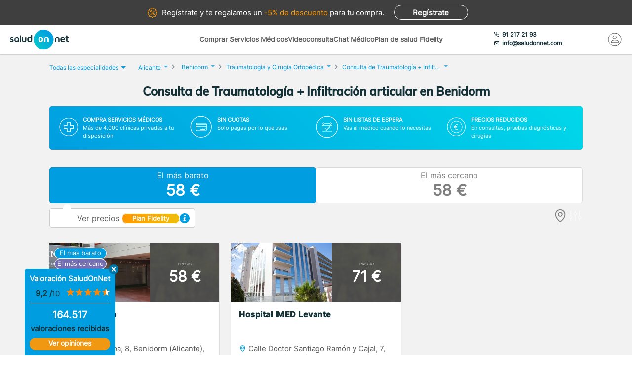

--- FILE ---
content_type: text/html; charset=utf-8
request_url: https://www.saludonnet.com/centros-medicos/traumatologia-y-cirugia-ortopedica/ciudad/alicante-benidorm/pack-75-consulta-de-traumatologia--infiltracion-articular
body_size: 30586
content:

<!DOCTYPE html>
<html lang="es">
<head>
    <meta charset="utf-8">
    <meta name="viewport" content="width=device-width, initial-scale=1">
    <title>Consulta de Traumatolog&#237;a + Infiltraci&#243;n articular en Benidorm desde 58 €. Sin esperas - SaludOnNet</title>
    <meta name="description" content="Consulta de Traumatolog&#237;a + Infiltraci&#243;n articular en Benidorm desde 58 €. Encuentra los mejores centros m&#233;dicos de Traumatolog&#237;a y cirug&#237;a ortop&#233;dica en Benidorm y acude sin esperas.">
    
    
    
        <link rel="preload" href="/Content/fonts/Inter-VF.woff2" as="font" type="font/woff2" crossorigin>
<link rel="preload" href="/Content/fonts/Mulish-VF.woff2" as="font" type="font/woff2" crossorigin>
            <link rel="stylesheet" rel="preload" type="text/css" href="/Content/css/bundles/SON-sonstyle-search-clinics-sass.css" as="style" />

            <link rel="preload" href="https://soncdn.azureedge.net/provider-images-container/680962b3-9106-452d-a924-ecf90f5709bd.jpg" as="image" />

        <link rel="preload" href="/Scripts/marketplace/lib/jquery-1.7.2.min.js" as="script" />
        <link rel="preload" href="https://maps.googleapis.com/maps/api/js?key=AIzaSyCoezXaNL0iCplm2iQyXi6e9es83rWGUIo&libraries=places&language=es" data-cookieconsent="ignore" as="script" />
        <script src="/Scripts/marketplace/lib/jquery-1.7.2.min.js" type="text/javascript" defer></script>
        <link rel="preconnect" href="https://www.googletagmanager.com">

            <link rel="canonical" href="https://www.saludonnet.com/centros-medicos/traumatologia-y-cirugia-ortopedica/ciudad/alicante-benidorm/pack-75-consulta-de-traumatologia--infiltracion-articular" />


        <meta name="robots" content="index, follow">


<meta property="og:title" content="Consulta de Traumatolog&#237;a + Infiltraci&#243;n articular - SaludOnNet" />
<meta property="og:description" content="La consulta de traumatolog&#237;a con infiltraci&#243;n articular en Benidorm es un acto m&#233;dico combinado que permite evaluar de forma especializada una patolog&#237;a musculoesquel&#233;tica y, si el especialista lo considera indicado, realizar en la misma consulta un " />
<meta property="og:image" itemprop="image" content="https://soncdn.azureedge.net/portal/pack-75-consulta-de-traumatologia--infiltracion-articular.jpg"/>
<meta property=”og:type” content=”website” />
<meta property="og:url" content="https://www.saludonnet.com/centros-medicos/traumatologia-y-cirugia-ortopedica/ciudad/alicante-benidorm/pack-75-consulta-de-traumatologia--infiltracion-articular" />

    


    

    <meta name="theme-color" content="#009EE0">
    <meta property="og:title" content="Consulta de Traumatolog&#237;a + Infiltraci&#243;n articular en Benidorm desde 58 €. Sin esperas - SaludOnNet">
    <meta property="og:description" content="Consulta de Traumatolog&#237;a + Infiltraci&#243;n articular en Benidorm desde 58 €. Encuentra los mejores centros m&#233;dicos de Traumatolog&#237;a y cirug&#237;a ortop&#233;dica en Benidorm y acude sin esperas.">
    <meta property="og:image" itemprop="image" content="https://www.saludonnet.com/content/img/backgrounds/mobile-herounit.jpg">
    <meta property=”og:type” content=”website” />
    <meta property="og:url" content="https://www.saludonnet.com/">
    <meta name="thumbnail" content="https://www.saludonnet.com/Content/img/svg/on-logo.svg" />
    <meta name="apple-itunes-app" content="app-id=409141015">
    <meta name="google-play-app" content="app-id=com.saludonnet.pacientes">
    <link rel="shortcut icon" href="/Content/img/favicon.ico">
    <link rel="icon" sizes="192x192" href="/Content/img/logos/sonlogo192.png">
    <link href="/Content/img/logos/icon-120x120.png" rel="apple-touch-icon" />
    <link href="/Content/img/logos/icon-152x152.png" rel="apple-touch-icon" sizes="152x152" />
    <link href="/Content/img/logos/icon-167x167.png" rel="apple-touch-icon" sizes="167x167" />
    <link href="/Content/img/logos/icon-180x180.png" rel="apple-touch-icon" sizes="180x180" />
    <link href="/Content/img/logos/icon-192x192.png" rel="icon" sizes="192x192" />
    <link href="/Content/img/logos/icon-128x128.png" rel="icon" sizes="128x128" />
    
    
    
        <script type="text/javascript">
            window.dataLayer = window.dataLayer || [];
            window.dataLayer.push({ ecommerce: null });  // Clear the previous ecommerce object.
            window.dataLayer.push({
                'businessType': 'Marketplace',
                'specialty': 'Traumatología y cirugía ortopédica',
                'serviceForSale': 'Consulta de Traumatología + Infiltración articular',
                'event': 'view_item_list',
                'ecommerce': {
                    'item_list_id': 'ListadoProductos:Consulta de Traumatología + Infiltración articular#Benidorm',
                    'item_name': 'ListadoProductos',
                    'items': [
{'item_id': 'clon-309#pack-75-consulta-de-traumatologia--infiltracion-articular','item_name': 'Clínica Europa-Consulta de Traumatología + Infiltración articular','price': '58','item_category': 'Traumatología y cirugía ortopédica'},{'item_id': 'clon-202#pack-75-consulta-de-traumatologia--infiltracion-articular','item_name': 'Hospital IMED Levante-Consulta de Traumatología + Infiltración articular','price': '71','item_category': 'Traumatología y cirugía ortopédica'},
                    ]
                }
            });
        </script>
    


    <!-- Script para poder probar Page Speed Insights sin el banner de consentimiento de cookies-->
<script>
    window.addEventListener("CookiebotOnDialogInit", function () {
        if (Cookiebot.getDomainUrlParam("CookiebotScan") === "true")
            Cookiebot.setOutOfRegion();
    });
</script>

    <!-- Google Tag Manager -->
    <script data-cookieconsent="ignore">
        (function (w, d, s, l, i) {
            w[l] = w[l] || [];
            w[l].push({
                'gtm.start':
                    new Date().getTime(),
                event: 'gtm.js'
            });
            var f = d.getElementsByTagName(s)[0],
                j = d.createElement(s),
                dl = l != 'dataLayer' ? '&l=' + l : '';
            j.async = true;
            j.src =
                'https://www.googletagmanager.com/gtm.js?id=' + i + dl;
            f.parentNode.insertBefore(j, f);
        })(window, document, 'script', 'dataLayer', 'GTM-WPSL63');
    </script>
    <!-- End Google Tag Manager -->
<!-- Azure Insights-->
<script type="text/javascript">
var appInsights = window.appInsights ||
    function(config) {
        function r(config) {
            t[config] = function() {
                var i = arguments;
                t.queue.push(function() { t[config].apply(t, i) })
            }
        }

        var t = { config: config }, u = document, e = window, o = "script", s = u.createElement(o), i, f;
        for (s.src = config.url || "//az416426.vo.msecnd.net/scripts/a/ai.0.js", u.getElementsByTagName(o)[0].parentNode.appendChild(s), t.cookie = u.cookie, t.queue = [], i = ["Event", "Exception", "Metric", "PageView", "Trace"]; i.length;) r("track" + i.pop());
        return r("setAuthenticatedUserContext"), r("clearAuthenticatedUserContext"), config.disableExceptionTracking ||
        (i = "onerror", r("_" + i), f = e[i], e[i] = function(config, r, u, e, o) {
            var s = f && f(config, r, u, e, o);
            return s !== !0 && t["_" + i](config, r, u, e, o), s
        }), t
    }({ instrumentationKey: "24f6e516-b3b5-47c4-a73a-2630d4c90f57" });
window.appInsights = appInsights;
appInsights.trackPageView();
</script>
<!-- End Azure Insights)-->


<script type="application/ld+json">
    {
      "@context": "https://schema.org",
      "@type": "Organization",
      "name": "SaludOnNet",
      "legalName" : "Saludonnet Spain, S.L.",
      "url": "https://www.saludonnet.com/",
      "logo": "https://www.saludonnet.com/Content/img/svg/son-logo.svg",
      "sameAs": [
        "https://es-es.facebook.com/pages/category/Medical-Service/SaludOnNet-214957498526536",
        "https://twitter.com/saludonnet",
        "https://www.instagram.com/saludonnet",
        "https://es.linkedin.com/company/saludonnet",
        "https://www.youtube.com/channel/UCag68GsnagqzNb6C3G-S9vQ"
      ],
      "contactPoint": [
        {
          "@type": "ContactPoint",
          "telephone": "+34912172193",
          "email": "info@saludonnet.com",
          "contactType": "customer service",
          "areaServed": "ES",
          "availableLanguage": "es"
        }
      ]
    }
</script>
<script type="application/ld+json">
    {
        "@context": "http://schema.org",
        "@type": "WebSite",
        "name": "SaludOnNet",
        "url": "https://www.saludonnet.com/"
    }
</script>

</head>
<body>
        <!-- Google Tag Manager (noscript) -->
        <noscript>
            <iframe src="https://www.googletagmanager.com/ns.html?id=GTM-WPSL63"
                    height="0" width="0" style="display:none;visibility:hidden"></iframe>
        </noscript>
        <!-- End Google Tag Manager (noscript) -->
    <!-- Renderizado de librerias-->
    <script type="text/javascript">
        window.sOn = window.sOn || {};
        sOn.layoutView = sOn.layoutView || {};
        sOn.layoutView.isAnonymousUser = (/true/i).test('True');
        sOn.layoutView.userEmail = '';
        sOn.layoutView.signalRServerUrl = 'https://websocket.saludonnet.com/signalr';
        sOn.layoutView.countryCode = 'ES';
        sOn.layoutView.currencyCode = 'EUR';

        //Feature flags
        sOn.layoutView.isOnlineAppointmentFeatureEnabled = (/true/i).test('True');
    </script>
    <script src="https://maps.googleapis.com/maps/api/js?key=AIzaSyCoezXaNL0iCplm2iQyXi6e9es83rWGUIo&libraries=places&language=es" type="text/javascript" data-cookieconsent="ignore" defer></script>
    
    
    
    <script src="/Scripts/marketplace/lib/nouislider.min.js" defer></script>
<script src="/bundles/jsProductsSearchViewLibs?v=NRnbkTM6pZdIpGASVIMV8sdpJQEeJLdW64ttrGgcE9M1" defer></script>
        <script src="/Scripts/bundles/layout.min.js" defer></script>
<script src="/bundles/jsProductsSearchView?v=wEFxVd2MoPRaCsf6HUMjwhsGjod52dfjF_e249qnkNo1" defer></script>

    <script type="text/javascript">
    sOn.productSearchView = sOn.productSearchView || {};
    sOn.productSearchView.searchFilter = {
        serviceForSaleId: "pack-75-consulta-de-traumatologia--infiltracion-articular",
        specialty: "traumatologia-y-cirugia-ortopedica",
        province: "",
        provinceOrCityName: "Benidorm",
        specialtyName: "Traumatología y cirugía ortopédica",
        serviceName: "Consulta de Traumatología + Infiltración articular",
        city: "alicante-benidorm",
        isSearchingByStreet: "False",
        lat: "0".replace(',', '.'),
        lon: "0".replace(',', '.'),
        radiusInKm: "0",
        orderBy: ""
    };
    sOn.productSearchView.mustShowSegmentationSearch = (/true/i).test('True');
    sOn.productSearchView.hasAnyProductOnlineAppointment = (/true/i).test('False');
    sOn.productSearchView.SpecialtyName = "Traumatología y cirugía ortopédica";
    sOn.productSearchView.ServiceForSale = "Consulta de Traumatología + Infiltración articular";
    sOn.productSearchView.CityName = "Benidorm";
    sOn.productSearchView.countryCode = 'ES';
    sOn.productSearchView.currencyCode = 'EUR';
    sOn.productSearchView.totalProducts = 2;
    sOn.productSearchView.specialtySlug = "traumatologia-y-cirugia-ortopedica";
    sOn.productSearchView.serviceForSaleSlug = "pack-75-consulta-de-traumatologia--infiltracion-articular";
    sOn.productSearchView.hasAdvertisingCampaign = (/true/i).test('False');
    sOn.productSearchView.attractingLeadsCompanyId = "";
    sOn.productSearchView.portalBaseUrl = 'https://www.saludonnet.com';
    sOn.productSearchView.userPlanIsFidelity = (/true/i).test('False');
    sOn.productSearchView.hasAnyFidelityProduct = (/true/i).test('True');
    sOn.productSearchView.locationName = "Benidorm";
    // TODO: REVISAR - ELIMINAR TRAS REALIZAR EL TEST ABC - SOLO SE USAN LOS PRODUCTOS PARA EL TEST
    sOn.productSearchView.products = [{"IsGenericPhoto":false,"PictureId":"680962b3-9106-452d-a924-ecf90f5709bd","PictureUrl":"https://soncdn.azureedge.net/provider-images-container/680962b3-9106-452d-a924-ecf90f5709bd.jpg","ProviderName":"Clínica Europa","Price":58,"Address":"Avenida Europa, 8, Benidorm (Alicante)","Url":"clinica-europa-traumatologia-y-cirugia-ortopedica-pack-75-consulta-de-traumatologia-infiltracion-articular","Id":9870,"PostalCode":"03503","ProvinceId":"alicante","CityId":"alicante-benidorm","DistanceToClientInKm":0.8,"ProviderId":"clon-309","Rating":4.51,"RatingsTotal":47,"PsychologySpecializationArea":[],"PsychologyTargetAudience":[],"Segmentation":{"IsCheapest":true,"HasAppointmentIn24H":false,"IsSelectionProduct":false,"IsNearestProduct":true},"ScheduleProp":{"HasOnlineAppointmentAvailable":false,"DayOfFirstAppointmentDatetimeAvailable":"","MonthOfFirstAppointmentDatetimeAvailable":"","TimeOfFirstAppointmentDatetimeAvailable":"","ProductCardCssClass":""},"IsFidelity":true,"FidelityPrice":[],"FidelityPriceForTemplate":0,"HasPriceRanges":false,"HasFidelityPrice":false,"HasToShowAppointmentManagementWithCost":false,"HasRatings":true,"RatingOverTenAsString":"9","HasRatingOverZero":true,"RatingRoundedToNearestHalfAsString":"4.5","IsServiceForSaleForAppointmentManagement":false},{"IsGenericPhoto":false,"PictureId":"41bfe35d-5c75-41c6-abd7-048151cb51a1","PictureUrl":"https://soncdn.azureedge.net/provider-images-container/41bfe35d-5c75-41c6-abd7-048151cb51a1.jpg","ProviderName":"Hospital IMED Levante","Price":71,"Address":"Calle Doctor Santiago Ramón y Cajal, 7, Benidorm (Alicante)","Url":"hospital-imed-levante-traumatologia-y-cirugia-ortopedica-pack-75-consulta-de-traumatologia-infiltracion-articular","Id":28548,"PostalCode":"03503","ProvinceId":"alicante","CityId":"alicante-benidorm","DistanceToClientInKm":2.1,"ProviderId":"clon-202","Rating":4.59,"RatingsTotal":116,"PsychologySpecializationArea":[],"PsychologyTargetAudience":[],"Segmentation":{"IsCheapest":false,"HasAppointmentIn24H":false,"IsSelectionProduct":false,"IsNearestProduct":false},"ScheduleProp":{"HasOnlineAppointmentAvailable":false,"DayOfFirstAppointmentDatetimeAvailable":"","MonthOfFirstAppointmentDatetimeAvailable":"","TimeOfFirstAppointmentDatetimeAvailable":"","ProductCardCssClass":""},"IsFidelity":false,"FidelityPrice":[],"FidelityPriceForTemplate":0,"HasPriceRanges":false,"HasFidelityPrice":false,"HasToShowAppointmentManagementWithCost":false,"HasRatings":true,"RatingOverTenAsString":"9,2","HasRatingOverZero":true,"RatingRoundedToNearestHalfAsString":"4.5","IsServiceForSaleForAppointmentManagement":false}];
    sOn.productSearchView.hasAppointmentManagement = (/true/i).test('False');
    sOn.layoutView.saludOnNetGlobalAverageRating = 4.6;
    </script>

    


    <script type="text/javascript">
        window.dataLayer = window.dataLayer || [];
        window.dataLayer.push({ ecommerce: null });  // Clear the previous ecommerce object.
        window.dataLayer.push({
            'event': 'view_item_list',
            'ecommerce': {
                'item_list_id': 'ListadoProductos:Consulta de Traumatología + Infiltración articular#Benidorm',
                'item_name': 'ListadoProductos',
                'items': [
{'item_id': 'clon-309#pack-75-consulta-de-traumatologia--infiltracion-articular','item_name': 'Clínica Europa-Consulta de Traumatología + Infiltración articular','price': '58','item_category': 'Traumatología y cirugía ortopédica'},{'item_id': 'clon-202#pack-75-consulta-de-traumatologia--infiltracion-articular','item_name': 'Hospital IMED Levante-Consulta de Traumatología + Infiltración articular','price': '71','item_category': 'Traumatología y cirugía ortopédica'},                ]
            }
        });
    </script>



    <!-- Fin renderizado de librerias-->

    <div id="main-wrapper" class="main-wrapper">
        <div id="inner-wrapper" class="inner-wrapper">
            
    <div id="signUpBanner_container" class="banner__signup">
        <p><span class="banner__signup__desktop-text">Regístrate y</span> te regalamos <span class="banner__signup__desktop-text">un </span><span> -5% de descuento</span> para tu compra<span class="banner__signup__desktop-text">.</span></p>
        <span id="signUpBanner_showsSignUpButton" class="btn hidden-link" data-cy="signUpBanner_showsSignUpButton" data-location="L3NpZ251cA==">
            Regístrate
        </span>
    </div>

<script type="text/javascript" defer>
    document.addEventListener("DOMContentLoaded", function () {
        $('#signUpBanner_showsSignUpButton').on('click', function() {
            dataLayer.push({
                'event': 'genericAnalyticsEvent',
                'eventCategory': 'plataforma',
                'eventAction': 'Pulsar el botón de registro',
                'eventLabel': 'El usuario pulsa el botón de registro desde el banner superior'
            });
        }); 
    });
</script>


                <header>
                    


<div class="header__logo">
    <div class="header__logos__wrapper">
        <a href="/">
            <img id="sonMainLogoDesktop" src="/Content/img/svg/son-logo.svg" alt="SaludOnNet" class="main__header__logo">
        </a>
    </div>
    <div>
    </div>
</div>
                    
    
<div class="header__search-wrapper">
    



<div class="header__search-link">
            <a id="showSearchPanelButton"
               href="#"
               class="active">
Comprar Servicios M&#233;dicos            </a>
            <a id="btnVideoVisitLanding"
               href="/video-consulta">
Videoconsulta            </a>
            <a id="btnVirtualVisitLanding"
               href="/chat-medico">
Chat M&#233;dico            </a>
            <a id="btnPersonalPlanLanding"
               href="/plan-de-salud-fidelity">
Plan de salud Fidelity            </a>
</div>
<div class="header__enterprise-link">
    <span data-location="L2VtcHJlc2Fz" class="hidden-link">Plan empresas</span>
</div>
</div>

<div id="marketplaceHeaderSearchPanel" style="display: none" class="search-dropdown">
    <p><strong>Realiza la búsqueda</strong></p>
    <div>
        <div id="marketplaceMedicalTermsSearchPanel" class="flex-wrapper flex-3">
            <span class="flex">
                <input id="marketplaceMedicalTermsSearch_keywordSelector" type="text" placeholder="Especialidad o nombre de la prueba"/>
                <span id="marketplaceMedicalTermsSearch_infoSearchMessage" class="message--error" style="display: none;" role="alert" aria-hidden="true"></span>
                <span id="marketplaceMedicalTermsSearch_keywordError" class="message--error" style="display: none;" role="alert" aria-hidden="true"></span>
            </span>
            <div class="flex">
                <input id="marketplaceMedicalTermsSearch_googleMapsLocationSelector" type="text" placeholder="Provincia o localidad"/>
                <span id="marketplaceMedicalTermsSearch_locationError" class="message--error" style="display: none;" role="alert" aria-hidden="true"></span>
            </div>
            <a id="marketplaceMedicalTermsSearch_button" href="#" class="btn btn--search">Buscar</a>
            <div>
                <button id="hideMarketplaceHeaderSearchButton" class="btn btn--close"></button>
            </div>
        </div>
    </div>
</div>



                    


<div class="header__profile-wrapper">
    

    <div id="unloggedMenu" data-cy="unloggedMenu" style="display: none;" class="header__unlogged-profile">
        <div>
    <div class="header__contact-link">
        <a href="tel:+34 91 217 21 93" id="headerTelephone"><span class="header__phone-text">91 217 21 93</span></a>
        <a href="mailto:info@saludonnet.com" id="headerEmail"><span class="header__email-text">info@saludonnet.com</span></a>
    </div>
    <a href="tel:+34912172193" class="header__mobile-phone" aria-label="teléfono"><span class="header__phone-image"></span></a>
    <p>LLAMAR</p>
</div>
        <div>
            <a
                id="showSignUpButton"
                data-cy="showSignUpButton"
                href="#"
                class="header__login"
                aria-label="Mi Cuenta"
            >
                <span class="header__login-image"></span>
            </a>
            
            <p>MI CUENTA</p>

            <div id="loginOrSignUpModal" class="header__profile__menu" style="display: none">
                <span id="headerDropdownLoginButton"
                    data-location="L2xvZ2lu"
                    class="btn hidden-link">
                    INICIAR SESIÓN
                </span>
                <hr>
                <p class="header__profile__menu__text">¿No tienes cuenta?</p>
                <span id="headerDropdownSignUpButton"
                    data-location="L3NpZ251cA=="
                    class="btn hidden-link">
                    REGÍSTRATE
                </span>
            </div>

        </div>
    </div>
    <div id="loggedMenu" style="display: none;" class="header__logged-profile">
        <div>
    <div class="header__contact-link">
        <a href="tel:+34 91 217 21 93" id="headerTelephone"><span class="header__phone-text">91 217 21 93</span></a>
        <a href="mailto:info@saludonnet.com" id="headerEmail"><span class="header__email-text">info@saludonnet.com</span></a>
    </div>
    <a href="tel:+34912172193" class="header__mobile-phone" aria-label="teléfono"><span class="header__phone-image"></span></a>
    <p>LLAMAR</p>
</div>
        <div class="header__logged-menu">
            <a id="showLoggedMenuOptionsButton" href="#" class="header__login" aria-label="Mi Cuenta"><span class="header__login-image"></span></a>
            <p>MI CUENTA</p>
        </div>
    </div>
    <span id="logoutErrorMessage" class="error-message" role="alert" aria-hidden="true" style="display: none;"></span>
    <div id="notifications"></div>
</div>
                    
    
    
        <div class="header__mobile-menu">
            <div class="header__search">
                <a id="showSearchPanelButton" href="#" aria-label="Buscar">
                </a>
                <p>BUSCAR</p>
            </div>
            <div id="" class="header__menu">
                <span></span>
                <span></span>
                <span></span>
                <span></span>
                <p>MENU</p>
            </div>
        </div>
        
<div id="" class="header-menu">
    <a href="#" class="header__user-menu__clipboard header-menu__dropdown">Especialidades</a>
    <div class="header-menu__section">
            <span class="line"></span>
            <a href="/servicios-medicos/acupuntura">Acupuntura</a>
            <span class="line"></span>
            <a href="/servicios-medicos/alergologia">Alergolog&#237;a</a>
            <span class="line"></span>
            <a href="/servicios-medicos/analisis-clinicos">Anal&#237;ticas y Gen&#233;tica</a>
            <span class="line"></span>
            <a href="/servicios-medicos/aparato-digestivo">Aparato Digestivo</a>
            <span class="line"></span>
            <a href="/servicios-medicos/cardiologia">Cardiolog&#237;a</a>
            <span class="line"></span>
            <a href="/servicios-medicos/cirugia-estetica">Cirug&#237;a Est&#233;tica</a>
            <span class="line"></span>
            <a href="/servicios-medicos/cirugia-general-y-del-aparato-digestivo">Cirug&#237;a General y del Aparato Digestivo</a>
            <span class="line"></span>
            <a href="/servicios-medicos/cirugia-maxilofacial">Cirug&#237;a Maxilofacial</a>
            <span class="line"></span>
            <a href="/servicios-medicos/dermatologia">Dermatolog&#237;a</a>
            <span class="line"></span>
            <a href="/servicios-medicos/endocrinologia-y-nutricion">Endocrinolog&#237;a y Nutrici&#243;n</a>
            <span class="line"></span>
            <a href="/servicios-medicos/fisioterapia">Fisioterapia</a>
            <span class="line"></span>
            <a href="/servicios-medicos/obstetricia-y-ginecologia">Ginecolog&#237;a y Obstetricia</a>
            <span class="line"></span>
            <a href="/servicios-medicos/hematologia">Hematolog&#237;a</a>
            <span class="line"></span>
            <a href="/servicios-medicos/homeopatia">Homeopat&#237;a</a>
            <span class="line"></span>
            <a href="/servicios-medicos/medicina-deportiva">Medicina Deportiva</a>
            <span class="line"></span>
            <a href="/servicios-medicos/medicina-estetica">Medicina Est&#233;tica</a>
            <span class="line"></span>
            <a href="/servicios-medicos/medicina-general">Medicina General</a>
            <span class="line"></span>
            <a href="/servicios-medicos/medicina-interna">Medicina Interna</a>
            <span class="line"></span>
            <a href="/servicios-medicos/nefrologia">Nefrolog&#237;a</a>
            <span class="line"></span>
            <a href="/servicios-medicos/neumologia">Neumolog&#237;a</a>
            <span class="line"></span>
            <a href="/servicios-medicos/neurologia">Neurolog&#237;a</a>
            <span class="line"></span>
            <a href="/servicios-medicos/odontologia">Odontolog&#237;a</a>
            <span class="line"></span>
            <a href="/servicios-medicos/oftalmologia">Oftalmolog&#237;a</a>
            <span class="line"></span>
            <a href="/servicios-medicos/oncologia-medica">Oncolog&#237;a M&#233;dica</a>
            <span class="line"></span>
            <a href="/servicios-medicos/oncologia-radioterapica">Oncolog&#237;a Radioter&#225;pica</a>
            <span class="line"></span>
            <a href="/servicios-medicos/otorrinolaringologia">Otorrinolaringolog&#237;a</a>
            <span class="line"></span>
            <a href="/servicios-medicos/pediatria">Pediatr&#237;a</a>
            <span class="line"></span>
            <a href="/servicios-medicos/podologia">Podolog&#237;a</a>
            <span class="line"></span>
            <a href="/servicios-medicos/psicologia">Psicolog&#237;a</a>
            <span class="line"></span>
            <a href="/servicios-medicos/psiquiatria">Psiquiatr&#237;a</a>
            <span class="line"></span>
            <a href="/servicios-medicos/radiodiagnostico">Radiolog&#237;a</a>
            <span class="line"></span>
            <a href="/servicios-medicos/rehabilitacion">Rehabilitaci&#243;n</a>
            <span class="line"></span>
            <a href="/servicios-medicos/reproduccion-asistida">Reproducci&#243;n asistida</a>
            <span class="line"></span>
            <a href="/servicios-medicos/reumatologia">Reumatolog&#237;a</a>
            <span class="line"></span>
            <a href="/servicios-medicos/traumatologia-y-cirugia-ortopedica">Traumatolog&#237;a y Cirug&#237;a Ortop&#233;dica</a>
            <span class="line"></span>
            <a href="/servicios-medicos/urgencias-domiciliarias">Urgencias Domiciliarias</a>
            <span class="line"></span>
            <a href="/servicios-medicos/urologia">Urolog&#237;a</a>
            <span class="line"></span>
            <a href="/servicios-medicos/radiodiagnostico/resonancia-magnetica">Resonancia Magn&#233;tica</a>
    </div>
        <span class="line"></span>
        <a href="#" class="header__user-menu__cross header-menu__dropdown">Intervenciones quirúrgicas</a>
        <div class="header-menu__section">
            <span class="line"></span>

            <a href="/cirugias" class="header-menu__surgeries">Ver todas las cirugías</a>
                <span class="line"></span>
                <a>Artroscopia de Rodilla - Menisco</a>
                <span class="line"></span>
                <a>Aumento de pechos. Mamoplastia</a>
                <span class="line"></span>
                <a>Cirug&#237;a del abdomen. Abdominoplastia</a>
                <span class="line"></span>
                <a>Cirug&#237;a de p&#225;rpados. Blefaroplastia</a>
                <span class="line"></span>
                <a>Elevaci&#243;n de pechos. Mastopexia</a>
                <span class="line"></span>
                <a>Liposucci&#243;n</a>
                <span class="line"></span>
                <a>Operaci&#243;n de Cataratas</a>
                <span class="line"></span>
                <a>Operaci&#243;n de Fimosis</a>
                <span class="line"></span>
                <a>Operaci&#243;n de Hemorroides</a>
                <span class="line"></span>
                <a>Operaci&#243;n de Hernia Inguinal</a>
                <span class="line"></span>
                <a>Operaci&#243;n de Hipermetrop&#237;a</a>
                <span class="line"></span>
                <a>Operaci&#243;n del S&#237;ndrome del T&#250;nel Carpiano</a>
                <span class="line"></span>
                <a>Operaci&#243;n de Miop&#237;a</a>
                <span class="line"></span>
                <a>Operaci&#243;n de Presbicia o vista cansada</a>
                <span class="line"></span>
                <a>Recambio de implantes mamarios</a>
                <span class="line"></span>
                <a>Reducci&#243;n de pechos. Mamoplastia</a>
                <span class="line"></span>
                <a>Reversi&#243;n de Vasectom&#237;a</a>
                <span class="line"></span>
                <a>Vasectom&#237;a</a>
        </div>
            <span class="line"></span>
        <span data-location="L3ZpZGVvLWNvbnN1bHRh" class="header__user-menu__video hidden-link">Videoconsulta</span>
            <span class="line"></span>
        <span data-location="L2NoYXQtbWVkaWNv" class="header__user-menu__chat hidden-link">Chat Médico</span>
            <span class="line"></span>
        <a href="/plan-de-salud-fidelity" class="header__user-menu__heart hidden-link">Plan de salud Fidelity <span>NUEVO</span></a>
    <span class="line"></span>
    <a href="https://www.saludonnet.com/blog" class="header__user-menu__browser">Nuestro blog de salud</a>
    <span class="line"></span>
    <span data-location="L2FjY2Vzby1wcm9mZXNpb25hbGVz" class="header__user-menu__professional hidden-link">¿Eres médico?</span>
    <span data-location="L2VtcHJlc2Fz" class="header__user-menu__enterprise hidden-link">Plan empresas</span>
        <a href="#" onclick="showSignUpModal()" class="header__user-menu__signup">Consigue un 5% descuento</a>
        <script type="text/javascript">
            /*Trapiche hasta terminar la tarea de cargar los js asíncronos*/
            function showSignUpModal() {
                var signUpModal = document.getElementById("signUpModalContainer");
                var overlay = document.getElementById("overlay");
                signUpModal.style.display = "block";
                overlay.style.display = "block";
            }
        </script>
    <a href="/contacto-saludonnet" class="header__user-menu__contact hidden-link">Contacto</a>
</div>
    


                </header>

    



<div class="subheader--mobile">
    <div class="content-wrapper">
                <div>
                    <span id=""
                       data-location="Lw=="
                       class="active hidden-link">
                        Comprar Servicios
                    </span>
                </div>
                <div>
                    <span id=""
                       data-location="L3ZpZGVvLWNvbnN1bHRh"
                       class="hidden-link">
                        Videoconsulta
                    </span>
                </div>
                <div>
                    <span id=""
                       data-location="L2NoYXQtbWVkaWNv"
                       class="hidden-link">
                        Chat M&#233;dico
                    </span>
                </div>
                <div>
                    <span id=""
                       data-location="L3BsYW4tZGUtc2FsdWQtZmlkZWxpdHk="
                       class="hidden-link">
                        Plan de salud Fidelity
                    </span>
                </div>
    </div>
</div>

            <div class="flex-wrapper">
                

<div id="loggedMenuOptionsPanel"></div>
<div id="collapsed-menu" class="collapsed-menu" data-cy="collapsed-menu">
    <div>
        <a id="uncollapseMenuButton" data-cy="uncollapseMenuButton" href="#" onclick="">
            <picture id="userProfileImageInCollapsedMenu"></picture>
        </a>
        <div class="menu__notifications menu__notifications--collapsed">
            <a href="/centro-notificaciones">
                <span class="notificationBell" style="display: none;"></span>
            </a>
        </div>
    </div>
</div>
<p id="loggedMenuOptionsErrorMessage" class="error-message menu__error" role="alert" aria-hidden="true" style="display: none;"></p>
                <div style="width: 100%;">
                    
















<div class="desktop-title-wrapper">
    <div class="breadcrumb__menu">
        <div class="content-wrapper">
            <div class="breadcrumb__specialties">
                <div id="showAllSpecialtiesButton_mobileView" class="breadcrumb__specialties__link">
                    <button>Especialidades<span class="breadcrumb__specialties__link__arrow"></span></button>
                </div>
                <div id="specialtiesContainer_mobileView" style="display: none;" class="breadcrumb__specialties__list-wrapper">
                    

<div id="listOfSpecialties" class="herounit__search__links__specialties__list">
    <div name="specialtiesPanelCloseButton" class="herounit__search__links__specialties__close"></div>
        <a href="/servicios-medicos/acupuntura" class="linkOfSpecialty">Acupuntura</a>
        <a href="/servicios-medicos/alergologia" class="linkOfSpecialty">Alergolog&#237;a</a>
        <a href="/servicios-medicos/analisis-clinicos" class="linkOfSpecialty">Anal&#237;ticas y Gen&#233;tica</a>
        <a href="/servicios-medicos/aparato-digestivo" class="linkOfSpecialty">Aparato Digestivo</a>
        <a href="/servicios-medicos/cardiologia" class="linkOfSpecialty">Cardiolog&#237;a</a>
        <a href="/servicios-medicos/cirugia-estetica" class="linkOfSpecialty">Cirug&#237;a Est&#233;tica</a>
        <a href="/servicios-medicos/cirugia-general-y-del-aparato-digestivo" class="linkOfSpecialty">Cirug&#237;a General y del Aparato Digestivo</a>
        <a href="/servicios-medicos/cirugia-maxilofacial" class="linkOfSpecialty">Cirug&#237;a Maxilofacial</a>
        <a href="/servicios-medicos/dermatologia" class="linkOfSpecialty">Dermatolog&#237;a</a>
        <a href="/servicios-medicos/endocrinologia-y-nutricion" class="linkOfSpecialty">Endocrinolog&#237;a y Nutrici&#243;n</a>
        <a href="/servicios-medicos/fisioterapia" class="linkOfSpecialty">Fisioterapia</a>
        <a href="/servicios-medicos/obstetricia-y-ginecologia" class="linkOfSpecialty">Ginecolog&#237;a y Obstetricia</a>
        <a href="/servicios-medicos/hematologia" class="linkOfSpecialty">Hematolog&#237;a</a>
        <a href="/servicios-medicos/homeopatia" class="linkOfSpecialty">Homeopat&#237;a</a>
        <a href="/servicios-medicos/medicina-deportiva" class="linkOfSpecialty">Medicina Deportiva</a>
        <a href="/servicios-medicos/medicina-estetica" class="linkOfSpecialty">Medicina Est&#233;tica</a>
        <a href="/servicios-medicos/medicina-general" class="linkOfSpecialty">Medicina General</a>
        <a href="/servicios-medicos/medicina-interna" class="linkOfSpecialty">Medicina Interna</a>
        <a href="/servicios-medicos/nefrologia" class="linkOfSpecialty">Nefrolog&#237;a</a>
        <a href="/servicios-medicos/neumologia" class="linkOfSpecialty">Neumolog&#237;a</a>
        <a href="/servicios-medicos/neurologia" class="linkOfSpecialty">Neurolog&#237;a</a>
        <a href="/servicios-medicos/odontologia" class="linkOfSpecialty">Odontolog&#237;a</a>
        <a href="/servicios-medicos/oftalmologia" class="linkOfSpecialty">Oftalmolog&#237;a</a>
        <a href="/servicios-medicos/oncologia-medica" class="linkOfSpecialty">Oncolog&#237;a M&#233;dica</a>
        <a href="/servicios-medicos/oncologia-radioterapica" class="linkOfSpecialty">Oncolog&#237;a Radioter&#225;pica</a>
        <a href="/servicios-medicos/otorrinolaringologia" class="linkOfSpecialty">Otorrinolaringolog&#237;a</a>
        <a href="/servicios-medicos/pediatria" class="linkOfSpecialty">Pediatr&#237;a</a>
        <a href="/servicios-medicos/podologia" class="linkOfSpecialty">Podolog&#237;a</a>
        <a href="/servicios-medicos/psicologia" class="linkOfSpecialty">Psicolog&#237;a</a>
        <a href="/servicios-medicos/psiquiatria" class="linkOfSpecialty">Psiquiatr&#237;a</a>
        <a href="/servicios-medicos/radiodiagnostico" class="linkOfSpecialty">Radiolog&#237;a</a>
        <a href="/servicios-medicos/rehabilitacion" class="linkOfSpecialty">Rehabilitaci&#243;n</a>
        <a href="/servicios-medicos/reproduccion-asistida" class="linkOfSpecialty">Reproducci&#243;n asistida</a>
        <a href="/servicios-medicos/reumatologia" class="linkOfSpecialty">Reumatolog&#237;a</a>
        <a href="/servicios-medicos/traumatologia-y-cirugia-ortopedica" class="linkOfSpecialty">Traumatolog&#237;a y Cirug&#237;a Ortop&#233;dica</a>
        <a href="/servicios-medicos/urgencias-domiciliarias" class="linkOfSpecialty">Urgencias Domiciliarias</a>
        <a href="/servicios-medicos/urologia" class="linkOfSpecialty">Urolog&#237;a</a>
</div>

                </div>
            </div>
            <div>
                <a href="/video-consulta">Videoconsulta</a>
            </div>
            <div>
                <a href="/chat-medico">Chat Médico</a>
            </div>
            <div>
                <a href="/plan-de-salud-fidelity">Plan de salud Fidelity</a>
            </div>
        </div>
    </div>
    <div class="breadcrumb">
        <div class="content-wrapper">
            <div class="breadcrumb__specialties">
                <div id="showAllSpecialtiesBreadcrumbButton" class="breadcrumb__specialties__link">
                    <button>Todas las especialidades<span class="breadcrumb__specialties__link__arrow"></span></button>
                </div>
                <div id="specialtiesContainer" style="display: none;" class="breadcrumb__specialties__list-wrapper">
                    

<div id="listOfSpecialties" class="herounit__search__links__specialties__list">
    <div name="specialtiesPanelCloseButton" class="herounit__search__links__specialties__close"></div>
        <a href="/servicios-medicos/acupuntura" class="linkOfSpecialty">Acupuntura</a>
        <a href="/servicios-medicos/alergologia" class="linkOfSpecialty">Alergolog&#237;a</a>
        <a href="/servicios-medicos/analisis-clinicos" class="linkOfSpecialty">Anal&#237;ticas y Gen&#233;tica</a>
        <a href="/servicios-medicos/aparato-digestivo" class="linkOfSpecialty">Aparato Digestivo</a>
        <a href="/servicios-medicos/cardiologia" class="linkOfSpecialty">Cardiolog&#237;a</a>
        <a href="/servicios-medicos/cirugia-estetica" class="linkOfSpecialty">Cirug&#237;a Est&#233;tica</a>
        <a href="/servicios-medicos/cirugia-general-y-del-aparato-digestivo" class="linkOfSpecialty">Cirug&#237;a General y del Aparato Digestivo</a>
        <a href="/servicios-medicos/cirugia-maxilofacial" class="linkOfSpecialty">Cirug&#237;a Maxilofacial</a>
        <a href="/servicios-medicos/dermatologia" class="linkOfSpecialty">Dermatolog&#237;a</a>
        <a href="/servicios-medicos/endocrinologia-y-nutricion" class="linkOfSpecialty">Endocrinolog&#237;a y Nutrici&#243;n</a>
        <a href="/servicios-medicos/fisioterapia" class="linkOfSpecialty">Fisioterapia</a>
        <a href="/servicios-medicos/obstetricia-y-ginecologia" class="linkOfSpecialty">Ginecolog&#237;a y Obstetricia</a>
        <a href="/servicios-medicos/hematologia" class="linkOfSpecialty">Hematolog&#237;a</a>
        <a href="/servicios-medicos/homeopatia" class="linkOfSpecialty">Homeopat&#237;a</a>
        <a href="/servicios-medicos/medicina-deportiva" class="linkOfSpecialty">Medicina Deportiva</a>
        <a href="/servicios-medicos/medicina-estetica" class="linkOfSpecialty">Medicina Est&#233;tica</a>
        <a href="/servicios-medicos/medicina-general" class="linkOfSpecialty">Medicina General</a>
        <a href="/servicios-medicos/medicina-interna" class="linkOfSpecialty">Medicina Interna</a>
        <a href="/servicios-medicos/nefrologia" class="linkOfSpecialty">Nefrolog&#237;a</a>
        <a href="/servicios-medicos/neumologia" class="linkOfSpecialty">Neumolog&#237;a</a>
        <a href="/servicios-medicos/neurologia" class="linkOfSpecialty">Neurolog&#237;a</a>
        <a href="/servicios-medicos/odontologia" class="linkOfSpecialty">Odontolog&#237;a</a>
        <a href="/servicios-medicos/oftalmologia" class="linkOfSpecialty">Oftalmolog&#237;a</a>
        <a href="/servicios-medicos/oncologia-medica" class="linkOfSpecialty">Oncolog&#237;a M&#233;dica</a>
        <a href="/servicios-medicos/oncologia-radioterapica" class="linkOfSpecialty">Oncolog&#237;a Radioter&#225;pica</a>
        <a href="/servicios-medicos/otorrinolaringologia" class="linkOfSpecialty">Otorrinolaringolog&#237;a</a>
        <a href="/servicios-medicos/pediatria" class="linkOfSpecialty">Pediatr&#237;a</a>
        <a href="/servicios-medicos/podologia" class="linkOfSpecialty">Podolog&#237;a</a>
        <a href="/servicios-medicos/psicologia" class="linkOfSpecialty">Psicolog&#237;a</a>
        <a href="/servicios-medicos/psiquiatria" class="linkOfSpecialty">Psiquiatr&#237;a</a>
        <a href="/servicios-medicos/radiodiagnostico" class="linkOfSpecialty">Radiolog&#237;a</a>
        <a href="/servicios-medicos/rehabilitacion" class="linkOfSpecialty">Rehabilitaci&#243;n</a>
        <a href="/servicios-medicos/reproduccion-asistida" class="linkOfSpecialty">Reproducci&#243;n asistida</a>
        <a href="/servicios-medicos/reumatologia" class="linkOfSpecialty">Reumatolog&#237;a</a>
        <a href="/servicios-medicos/traumatologia-y-cirugia-ortopedica" class="linkOfSpecialty">Traumatolog&#237;a y Cirug&#237;a Ortop&#233;dica</a>
        <a href="/servicios-medicos/urgencias-domiciliarias" class="linkOfSpecialty">Urgencias Domiciliarias</a>
        <a href="/servicios-medicos/urologia" class="linkOfSpecialty">Urolog&#237;a</a>
</div>

                </div>
            </div>
            
<div>
    <ol itemscope itemtype="http://schema.org/BreadcrumbList" class="breadcrumb__links">
        <li itemprop="itemListElement" itemscope itemtype="http://schema.org/ListItem">
            <a id="breadCrumbProvince" href="#" itemscope itemtype="http://schema.org/Thing" itemprop="item">
                <span itemprop="name">Alicante</span>
            </a>
            <meta itemprop="position" content="1" />
                <div id="breadCrumbProvincesPanel" style="display: none;" class="breadcrumb__dropdown">
                    <span>Consulta de Traumatolog&#237;a + Infiltraci&#243;n articular</span>
                    <ol>
                            <li>
                                    <span data-location="L2NlbnRyb3MtbWVkaWNvcy90cmF1bWF0b2xvZ2lhLXktY2lydWdpYS1vcnRvcGVkaWNhL3Byb3ZpbmNpYS9hLWNvcnVuYS9wYWNrLTc1LWNvbnN1bHRhLWRlLXRyYXVtYXRvbG9naWEtLWluZmlsdHJhY2lvbi1hcnRpY3VsYXI=" class="hidden-link">A Coru&#241;a</span>
                            </li>
                            <li>
                                    <span data-location="L2NlbnRyb3MtbWVkaWNvcy90cmF1bWF0b2xvZ2lhLXktY2lydWdpYS1vcnRvcGVkaWNhL3Byb3ZpbmNpYS9hbGJhY2V0ZS9wYWNrLTc1LWNvbnN1bHRhLWRlLXRyYXVtYXRvbG9naWEtLWluZmlsdHJhY2lvbi1hcnRpY3VsYXI=" class="hidden-link">Albacete</span>
                            </li>
                            <li>
                                    <a href="/centros-medicos/traumatologia-y-cirugia-ortopedica/provincia/alicante/pack-75-consulta-de-traumatologia--infiltracion-articular">Alicante</a>
                            </li>
                            <li>
                                    <span data-location="L2NlbnRyb3MtbWVkaWNvcy90cmF1bWF0b2xvZ2lhLXktY2lydWdpYS1vcnRvcGVkaWNhL3Byb3ZpbmNpYS9hbG1lcmlhL3BhY2stNzUtY29uc3VsdGEtZGUtdHJhdW1hdG9sb2dpYS0taW5maWx0cmFjaW9uLWFydGljdWxhcg==" class="hidden-link">Almer&#237;a</span>
                            </li>
                            <li>
                                    <span data-location="L2NlbnRyb3MtbWVkaWNvcy90cmF1bWF0b2xvZ2lhLXktY2lydWdpYS1vcnRvcGVkaWNhL3Byb3ZpbmNpYS9hcmFiYS1hbGF2YS9wYWNrLTc1LWNvbnN1bHRhLWRlLXRyYXVtYXRvbG9naWEtLWluZmlsdHJhY2lvbi1hcnRpY3VsYXI=" class="hidden-link">Araba/&#193;lava</span>
                            </li>
                            <li>
                                    <span data-location="L2NlbnRyb3MtbWVkaWNvcy90cmF1bWF0b2xvZ2lhLXktY2lydWdpYS1vcnRvcGVkaWNhL3Byb3ZpbmNpYS9hc3R1cmlhcy9wYWNrLTc1LWNvbnN1bHRhLWRlLXRyYXVtYXRvbG9naWEtLWluZmlsdHJhY2lvbi1hcnRpY3VsYXI=" class="hidden-link">Asturias</span>
                            </li>
                            <li>
                                    <span data-location="L2NlbnRyb3MtbWVkaWNvcy90cmF1bWF0b2xvZ2lhLXktY2lydWdpYS1vcnRvcGVkaWNhL3Byb3ZpbmNpYS9iYWRham96L3BhY2stNzUtY29uc3VsdGEtZGUtdHJhdW1hdG9sb2dpYS0taW5maWx0cmFjaW9uLWFydGljdWxhcg==" class="hidden-link">Badajoz</span>
                            </li>
                            <li>
                                    <span data-location="L2NlbnRyb3MtbWVkaWNvcy90cmF1bWF0b2xvZ2lhLXktY2lydWdpYS1vcnRvcGVkaWNhL3Byb3ZpbmNpYS9iYXJjZWxvbmEvcGFjay03NS1jb25zdWx0YS1kZS10cmF1bWF0b2xvZ2lhLS1pbmZpbHRyYWNpb24tYXJ0aWN1bGFy" class="hidden-link">Barcelona</span>
                            </li>
                            <li>
                                    <span data-location="L2NlbnRyb3MtbWVkaWNvcy90cmF1bWF0b2xvZ2lhLXktY2lydWdpYS1vcnRvcGVkaWNhL3Byb3ZpbmNpYS9iaXprYWlhL3BhY2stNzUtY29uc3VsdGEtZGUtdHJhdW1hdG9sb2dpYS0taW5maWx0cmFjaW9uLWFydGljdWxhcg==" class="hidden-link">Bizkaia</span>
                            </li>
                            <li>
                                    <span data-location="L2NlbnRyb3MtbWVkaWNvcy90cmF1bWF0b2xvZ2lhLXktY2lydWdpYS1vcnRvcGVkaWNhL3Byb3ZpbmNpYS9idXJnb3MvcGFjay03NS1jb25zdWx0YS1kZS10cmF1bWF0b2xvZ2lhLS1pbmZpbHRyYWNpb24tYXJ0aWN1bGFy" class="hidden-link">Burgos</span>
                            </li>
                            <li>
                                    <span data-location="L2NlbnRyb3MtbWVkaWNvcy90cmF1bWF0b2xvZ2lhLXktY2lydWdpYS1vcnRvcGVkaWNhL3Byb3ZpbmNpYS9jYWNlcmVzL3BhY2stNzUtY29uc3VsdGEtZGUtdHJhdW1hdG9sb2dpYS0taW5maWx0cmFjaW9uLWFydGljdWxhcg==" class="hidden-link">C&#225;ceres</span>
                            </li>
                            <li>
                                    <span data-location="L2NlbnRyb3MtbWVkaWNvcy90cmF1bWF0b2xvZ2lhLXktY2lydWdpYS1vcnRvcGVkaWNhL3Byb3ZpbmNpYS9jYWRpei9wYWNrLTc1LWNvbnN1bHRhLWRlLXRyYXVtYXRvbG9naWEtLWluZmlsdHJhY2lvbi1hcnRpY3VsYXI=" class="hidden-link">C&#225;diz</span>
                            </li>
                            <li>
                                    <span data-location="L2NlbnRyb3MtbWVkaWNvcy90cmF1bWF0b2xvZ2lhLXktY2lydWdpYS1vcnRvcGVkaWNhL3Byb3ZpbmNpYS9jYW50YWJyaWEvcGFjay03NS1jb25zdWx0YS1kZS10cmF1bWF0b2xvZ2lhLS1pbmZpbHRyYWNpb24tYXJ0aWN1bGFy" class="hidden-link">Cantabria</span>
                            </li>
                            <li>
                                    <span data-location="L2NlbnRyb3MtbWVkaWNvcy90cmF1bWF0b2xvZ2lhLXktY2lydWdpYS1vcnRvcGVkaWNhL3Byb3ZpbmNpYS9jYXN0ZWxsb24vcGFjay03NS1jb25zdWx0YS1kZS10cmF1bWF0b2xvZ2lhLS1pbmZpbHRyYWNpb24tYXJ0aWN1bGFy" class="hidden-link">Castell&#243;n</span>
                            </li>
                            <li>
                                    <span data-location="L2NlbnRyb3MtbWVkaWNvcy90cmF1bWF0b2xvZ2lhLXktY2lydWdpYS1vcnRvcGVkaWNhL3Byb3ZpbmNpYS9jaXVkYWQtcmVhbC9wYWNrLTc1LWNvbnN1bHRhLWRlLXRyYXVtYXRvbG9naWEtLWluZmlsdHJhY2lvbi1hcnRpY3VsYXI=" class="hidden-link">Ciudad Real</span>
                            </li>
                            <li>
                                    <span data-location="L2NlbnRyb3MtbWVkaWNvcy90cmF1bWF0b2xvZ2lhLXktY2lydWdpYS1vcnRvcGVkaWNhL3Byb3ZpbmNpYS9jb3Jkb2JhL3BhY2stNzUtY29uc3VsdGEtZGUtdHJhdW1hdG9sb2dpYS0taW5maWx0cmFjaW9uLWFydGljdWxhcg==" class="hidden-link">C&#243;rdoba</span>
                            </li>
                            <li>
                                    <span data-location="L2NlbnRyb3MtbWVkaWNvcy90cmF1bWF0b2xvZ2lhLXktY2lydWdpYS1vcnRvcGVkaWNhL3Byb3ZpbmNpYS9jdWVuY2EvcGFjay03NS1jb25zdWx0YS1kZS10cmF1bWF0b2xvZ2lhLS1pbmZpbHRyYWNpb24tYXJ0aWN1bGFy" class="hidden-link">Cuenca</span>
                            </li>
                            <li>
                                    <span data-location="L2NlbnRyb3MtbWVkaWNvcy90cmF1bWF0b2xvZ2lhLXktY2lydWdpYS1vcnRvcGVkaWNhL3Byb3ZpbmNpYS9naXB1emtvYS9wYWNrLTc1LWNvbnN1bHRhLWRlLXRyYXVtYXRvbG9naWEtLWluZmlsdHJhY2lvbi1hcnRpY3VsYXI=" class="hidden-link">Gipuzkoa</span>
                            </li>
                            <li>
                                    <span data-location="L2NlbnRyb3MtbWVkaWNvcy90cmF1bWF0b2xvZ2lhLXktY2lydWdpYS1vcnRvcGVkaWNhL3Byb3ZpbmNpYS9naXJvbmEvcGFjay03NS1jb25zdWx0YS1kZS10cmF1bWF0b2xvZ2lhLS1pbmZpbHRyYWNpb24tYXJ0aWN1bGFy" class="hidden-link">Girona</span>
                            </li>
                            <li>
                                    <span data-location="L2NlbnRyb3MtbWVkaWNvcy90cmF1bWF0b2xvZ2lhLXktY2lydWdpYS1vcnRvcGVkaWNhL3Byb3ZpbmNpYS9ncmFuYWRhL3BhY2stNzUtY29uc3VsdGEtZGUtdHJhdW1hdG9sb2dpYS0taW5maWx0cmFjaW9uLWFydGljdWxhcg==" class="hidden-link">Granada</span>
                            </li>
                            <li>
                                    <span data-location="L2NlbnRyb3MtbWVkaWNvcy90cmF1bWF0b2xvZ2lhLXktY2lydWdpYS1vcnRvcGVkaWNhL3Byb3ZpbmNpYS9ndWFkYWxhamFyYS9wYWNrLTc1LWNvbnN1bHRhLWRlLXRyYXVtYXRvbG9naWEtLWluZmlsdHJhY2lvbi1hcnRpY3VsYXI=" class="hidden-link">Guadalajara</span>
                            </li>
                            <li>
                                    <span data-location="L2NlbnRyb3MtbWVkaWNvcy90cmF1bWF0b2xvZ2lhLXktY2lydWdpYS1vcnRvcGVkaWNhL3Byb3ZpbmNpYS9odWVsdmEvcGFjay03NS1jb25zdWx0YS1kZS10cmF1bWF0b2xvZ2lhLS1pbmZpbHRyYWNpb24tYXJ0aWN1bGFy" class="hidden-link">Huelva</span>
                            </li>
                            <li>
                                    <span data-location="L2NlbnRyb3MtbWVkaWNvcy90cmF1bWF0b2xvZ2lhLXktY2lydWdpYS1vcnRvcGVkaWNhL3Byb3ZpbmNpYS9odWVzY2EvcGFjay03NS1jb25zdWx0YS1kZS10cmF1bWF0b2xvZ2lhLS1pbmZpbHRyYWNpb24tYXJ0aWN1bGFy" class="hidden-link">Huesca</span>
                            </li>
                            <li>
                                    <span data-location="L2NlbnRyb3MtbWVkaWNvcy90cmF1bWF0b2xvZ2lhLXktY2lydWdpYS1vcnRvcGVkaWNhL3Byb3ZpbmNpYS9pbGxlcy1iYWxlYXJzL3BhY2stNzUtY29uc3VsdGEtZGUtdHJhdW1hdG9sb2dpYS0taW5maWx0cmFjaW9uLWFydGljdWxhcg==" class="hidden-link">Illes Balears</span>
                            </li>
                            <li>
                                    <span data-location="L2NlbnRyb3MtbWVkaWNvcy90cmF1bWF0b2xvZ2lhLXktY2lydWdpYS1vcnRvcGVkaWNhL3Byb3ZpbmNpYS9qYWVuL3BhY2stNzUtY29uc3VsdGEtZGUtdHJhdW1hdG9sb2dpYS0taW5maWx0cmFjaW9uLWFydGljdWxhcg==" class="hidden-link">Ja&#233;n</span>
                            </li>
                            <li>
                                    <span data-location="L2NlbnRyb3MtbWVkaWNvcy90cmF1bWF0b2xvZ2lhLXktY2lydWdpYS1vcnRvcGVkaWNhL3Byb3ZpbmNpYS9sYXMtcGFsbWFzL3BhY2stNzUtY29uc3VsdGEtZGUtdHJhdW1hdG9sb2dpYS0taW5maWx0cmFjaW9uLWFydGljdWxhcg==" class="hidden-link">Las Palmas</span>
                            </li>
                            <li>
                                    <span data-location="L2NlbnRyb3MtbWVkaWNvcy90cmF1bWF0b2xvZ2lhLXktY2lydWdpYS1vcnRvcGVkaWNhL3Byb3ZpbmNpYS9sZW9uL3BhY2stNzUtY29uc3VsdGEtZGUtdHJhdW1hdG9sb2dpYS0taW5maWx0cmFjaW9uLWFydGljdWxhcg==" class="hidden-link">Le&#243;n</span>
                            </li>
                            <li>
                                    <span data-location="L2NlbnRyb3MtbWVkaWNvcy90cmF1bWF0b2xvZ2lhLXktY2lydWdpYS1vcnRvcGVkaWNhL3Byb3ZpbmNpYS9sbGVpZGEvcGFjay03NS1jb25zdWx0YS1kZS10cmF1bWF0b2xvZ2lhLS1pbmZpbHRyYWNpb24tYXJ0aWN1bGFy" class="hidden-link">Lleida</span>
                            </li>
                            <li>
                                    <span data-location="L2NlbnRyb3MtbWVkaWNvcy90cmF1bWF0b2xvZ2lhLXktY2lydWdpYS1vcnRvcGVkaWNhL3Byb3ZpbmNpYS9sdWdvL3BhY2stNzUtY29uc3VsdGEtZGUtdHJhdW1hdG9sb2dpYS0taW5maWx0cmFjaW9uLWFydGljdWxhcg==" class="hidden-link">Lugo</span>
                            </li>
                            <li>
                                    <span data-location="L2NlbnRyb3MtbWVkaWNvcy90cmF1bWF0b2xvZ2lhLXktY2lydWdpYS1vcnRvcGVkaWNhL3Byb3ZpbmNpYS9tYWRyaWQvcGFjay03NS1jb25zdWx0YS1kZS10cmF1bWF0b2xvZ2lhLS1pbmZpbHRyYWNpb24tYXJ0aWN1bGFy" class="hidden-link">Madrid</span>
                            </li>
                            <li>
                                    <span data-location="L2NlbnRyb3MtbWVkaWNvcy90cmF1bWF0b2xvZ2lhLXktY2lydWdpYS1vcnRvcGVkaWNhL3Byb3ZpbmNpYS9tYWxhZ2EvcGFjay03NS1jb25zdWx0YS1kZS10cmF1bWF0b2xvZ2lhLS1pbmZpbHRyYWNpb24tYXJ0aWN1bGFy" class="hidden-link">M&#225;laga</span>
                            </li>
                            <li>
                                    <span data-location="L2NlbnRyb3MtbWVkaWNvcy90cmF1bWF0b2xvZ2lhLXktY2lydWdpYS1vcnRvcGVkaWNhL3Byb3ZpbmNpYS9tdXJjaWEvcGFjay03NS1jb25zdWx0YS1kZS10cmF1bWF0b2xvZ2lhLS1pbmZpbHRyYWNpb24tYXJ0aWN1bGFy" class="hidden-link">Murcia</span>
                            </li>
                            <li>
                                    <span data-location="L2NlbnRyb3MtbWVkaWNvcy90cmF1bWF0b2xvZ2lhLXktY2lydWdpYS1vcnRvcGVkaWNhL3Byb3ZpbmNpYS9uYXZhcnJhL3BhY2stNzUtY29uc3VsdGEtZGUtdHJhdW1hdG9sb2dpYS0taW5maWx0cmFjaW9uLWFydGljdWxhcg==" class="hidden-link">Navarra</span>
                            </li>
                            <li>
                                    <span data-location="L2NlbnRyb3MtbWVkaWNvcy90cmF1bWF0b2xvZ2lhLXktY2lydWdpYS1vcnRvcGVkaWNhL3Byb3ZpbmNpYS9wYWxlbmNpYS9wYWNrLTc1LWNvbnN1bHRhLWRlLXRyYXVtYXRvbG9naWEtLWluZmlsdHJhY2lvbi1hcnRpY3VsYXI=" class="hidden-link">Palencia</span>
                            </li>
                            <li>
                                    <span data-location="L2NlbnRyb3MtbWVkaWNvcy90cmF1bWF0b2xvZ2lhLXktY2lydWdpYS1vcnRvcGVkaWNhL3Byb3ZpbmNpYS9wb250ZXZlZHJhL3BhY2stNzUtY29uc3VsdGEtZGUtdHJhdW1hdG9sb2dpYS0taW5maWx0cmFjaW9uLWFydGljdWxhcg==" class="hidden-link">Pontevedra</span>
                            </li>
                            <li>
                                    <span data-location="L2NlbnRyb3MtbWVkaWNvcy90cmF1bWF0b2xvZ2lhLXktY2lydWdpYS1vcnRvcGVkaWNhL3Byb3ZpbmNpYS9zYWxhbWFuY2EvcGFjay03NS1jb25zdWx0YS1kZS10cmF1bWF0b2xvZ2lhLS1pbmZpbHRyYWNpb24tYXJ0aWN1bGFy" class="hidden-link">Salamanca</span>
                            </li>
                            <li>
                                    <span data-location="L2NlbnRyb3MtbWVkaWNvcy90cmF1bWF0b2xvZ2lhLXktY2lydWdpYS1vcnRvcGVkaWNhL3Byb3ZpbmNpYS9zYW50YS1jcnV6LWRlLXRlbmVyaWZlL3BhY2stNzUtY29uc3VsdGEtZGUtdHJhdW1hdG9sb2dpYS0taW5maWx0cmFjaW9uLWFydGljdWxhcg==" class="hidden-link">Santa Cruz de Tenerife</span>
                            </li>
                            <li>
                                    <span data-location="L2NlbnRyb3MtbWVkaWNvcy90cmF1bWF0b2xvZ2lhLXktY2lydWdpYS1vcnRvcGVkaWNhL3Byb3ZpbmNpYS9zZXZpbGxhL3BhY2stNzUtY29uc3VsdGEtZGUtdHJhdW1hdG9sb2dpYS0taW5maWx0cmFjaW9uLWFydGljdWxhcg==" class="hidden-link">Sevilla</span>
                            </li>
                            <li>
                                    <span data-location="L2NlbnRyb3MtbWVkaWNvcy90cmF1bWF0b2xvZ2lhLXktY2lydWdpYS1vcnRvcGVkaWNhL3Byb3ZpbmNpYS9zb3JpYS9wYWNrLTc1LWNvbnN1bHRhLWRlLXRyYXVtYXRvbG9naWEtLWluZmlsdHJhY2lvbi1hcnRpY3VsYXI=" class="hidden-link">Soria</span>
                            </li>
                            <li>
                                    <span data-location="L2NlbnRyb3MtbWVkaWNvcy90cmF1bWF0b2xvZ2lhLXktY2lydWdpYS1vcnRvcGVkaWNhL3Byb3ZpbmNpYS90YXJyYWdvbmEvcGFjay03NS1jb25zdWx0YS1kZS10cmF1bWF0b2xvZ2lhLS1pbmZpbHRyYWNpb24tYXJ0aWN1bGFy" class="hidden-link">Tarragona</span>
                            </li>
                            <li>
                                    <span data-location="L2NlbnRyb3MtbWVkaWNvcy90cmF1bWF0b2xvZ2lhLXktY2lydWdpYS1vcnRvcGVkaWNhL3Byb3ZpbmNpYS90ZXJ1ZWwvcGFjay03NS1jb25zdWx0YS1kZS10cmF1bWF0b2xvZ2lhLS1pbmZpbHRyYWNpb24tYXJ0aWN1bGFy" class="hidden-link">Teruel</span>
                            </li>
                            <li>
                                    <span data-location="L2NlbnRyb3MtbWVkaWNvcy90cmF1bWF0b2xvZ2lhLXktY2lydWdpYS1vcnRvcGVkaWNhL3Byb3ZpbmNpYS90b2xlZG8vcGFjay03NS1jb25zdWx0YS1kZS10cmF1bWF0b2xvZ2lhLS1pbmZpbHRyYWNpb24tYXJ0aWN1bGFy" class="hidden-link">Toledo</span>
                            </li>
                            <li>
                                    <span data-location="L2NlbnRyb3MtbWVkaWNvcy90cmF1bWF0b2xvZ2lhLXktY2lydWdpYS1vcnRvcGVkaWNhL3Byb3ZpbmNpYS92YWxlbmNpYS9wYWNrLTc1LWNvbnN1bHRhLWRlLXRyYXVtYXRvbG9naWEtLWluZmlsdHJhY2lvbi1hcnRpY3VsYXI=" class="hidden-link">Valencia</span>
                            </li>
                            <li>
                                    <span data-location="L2NlbnRyb3MtbWVkaWNvcy90cmF1bWF0b2xvZ2lhLXktY2lydWdpYS1vcnRvcGVkaWNhL3Byb3ZpbmNpYS92YWxsYWRvbGlkL3BhY2stNzUtY29uc3VsdGEtZGUtdHJhdW1hdG9sb2dpYS0taW5maWx0cmFjaW9uLWFydGljdWxhcg==" class="hidden-link">Valladolid</span>
                            </li>
                            <li>
                                    <span data-location="L2NlbnRyb3MtbWVkaWNvcy90cmF1bWF0b2xvZ2lhLXktY2lydWdpYS1vcnRvcGVkaWNhL3Byb3ZpbmNpYS96YXJhZ296YS9wYWNrLTc1LWNvbnN1bHRhLWRlLXRyYXVtYXRvbG9naWEtLWluZmlsdHJhY2lvbi1hcnRpY3VsYXI=" class="hidden-link">Zaragoza</span>
                            </li>
                    </ol>
                </div>
        </li>
        <li itemprop="itemListElement" itemscope itemtype="http://schema.org/ListItem">
            <a id="breadCrumbCity" href="#" itemscope itemtype="http://schema.org/Thing" itemprop="item">
                <span itemprop="name">Benidorm</span>
            </a>
            <meta itemprop="position" content="2" />
                <div id="breadCrumbCitiesPanel" style="display: none;" class="breadcrumb__dropdown">
                    <span>Consulta de Traumatolog&#237;a + Infiltraci&#243;n articular</span>
                    <ol>
                            <li>
                                <a href="/centros-medicos/traumatologia-y-cirugia-ortopedica/provincia/alicante/pack-75-consulta-de-traumatologia--infiltracion-articular">Todas las localidades</a>
                            </li>
                            <li>
                                <a href="/centros-medicos/traumatologia-y-cirugia-ortopedica/ciudad/alicante-alcoy-alcoi/pack-75-consulta-de-traumatologia--infiltracion-articular">Alcoy/Alcoi</a>
                            </li>
                            <li>
                                <a href="/centros-medicos/traumatologia-y-cirugia-ortopedica/ciudad/alicante-benidorm/pack-75-consulta-de-traumatologia--infiltracion-articular">Benidorm</a>
                            </li>
                            <li>
                                <a href="/centros-medicos/traumatologia-y-cirugia-ortopedica/ciudad/alicante-calpe-calp/pack-75-consulta-de-traumatologia--infiltracion-articular">Calpe/Calp</a>
                            </li>
                            <li>
                                <a href="/centros-medicos/traumatologia-y-cirugia-ortopedica/ciudad/alicante-denia/pack-75-consulta-de-traumatologia--infiltracion-articular">D&#233;nia</a>
                            </li>
                            <li>
                                <a href="/centros-medicos/traumatologia-y-cirugia-ortopedica/ciudad/alicante-elche-elx/pack-75-consulta-de-traumatologia--infiltracion-articular">Elche/Elx</a>
                            </li>
                            <li>
                                <a href="/centros-medicos/traumatologia-y-cirugia-ortopedica/ciudad/alicante-elda/pack-75-consulta-de-traumatologia--infiltracion-articular">Elda</a>
                            </li>
                            <li>
                                <a href="/centros-medicos/traumatologia-y-cirugia-ortopedica/ciudad/alicante-javea-xabia/pack-75-consulta-de-traumatologia--infiltracion-articular">J&#225;vea/X&#224;bia</a>
                            </li>
                            <li>
                                <a href="/centros-medicos/traumatologia-y-cirugia-ortopedica/ciudad/alicante-sant-joan-d-alacant/pack-75-consulta-de-traumatologia--infiltracion-articular">Sant Joan d&#39;Alacant</a>
                            </li>
                            <li>
                                <a href="/centros-medicos/traumatologia-y-cirugia-ortopedica/ciudad/alicante-teulada/pack-75-consulta-de-traumatologia--infiltracion-articular">Teulada</a>
                            </li>
                            <li>
                                <a href="/centros-medicos/traumatologia-y-cirugia-ortopedica/ciudad/alicante-torrevieja/pack-75-consulta-de-traumatologia--infiltracion-articular">Torrevieja</a>
                            </li>
                    </ol>
                </div>
        </li>
        <li itemprop="itemListElement" itemscope itemtype="http://schema.org/ListItem">
            <a id="breadCrumbSpecialty" href="#" itemscope itemtype="http://schema.org/Thing" itemprop="item">
                <span itemprop="name">Traumatolog&#237;a y Cirug&#237;a Ortop&#233;dica</span>
            </a>
            <meta itemprop="position" content="3" />
                <div id="breadCrumbSpecialtiesPanel" style="display: none;" class="breadcrumb__dropdown">
                    <span>Benidorm</span>
                    <ol>
                            <li>
                                    <span data-location="L3NlcnZpY2lvcy1tZWRpY29zL2FsZXJnb2xvZ2lhL2NpdWRhZC9hbGljYW50ZS1iZW5pZG9ybQ==" class="hidden-link">Alergolog&#237;a</span>
                            </li>
                            <li>
                                    <span data-location="L3NlcnZpY2lvcy1tZWRpY29zL2FuYWxpc2lzLWNsaW5pY29zL2NpdWRhZC9hbGljYW50ZS1iZW5pZG9ybQ==" class="hidden-link">Anal&#237;ticas y Gen&#233;tica</span>
                            </li>
                            <li>
                                    <span data-location="L3NlcnZpY2lvcy1tZWRpY29zL2FuZ2lvbG9naWEteS1jaXJ1Z2lhLXZhc2N1bGFyL2NpdWRhZC9hbGljYW50ZS1iZW5pZG9ybQ==" class="hidden-link">Angiolog&#237;a y Cirug&#237;a Vascular</span>
                            </li>
                            <li>
                                    <span data-location="L3NlcnZpY2lvcy1tZWRpY29zL2FwYXJhdG8tZGlnZXN0aXZvL2NpdWRhZC9hbGljYW50ZS1iZW5pZG9ybQ==" class="hidden-link">Aparato Digestivo</span>
                            </li>
                            <li>
                                    <span data-location="L3NlcnZpY2lvcy1tZWRpY29zL2NhcmRpb2xvZ2lhL2NpdWRhZC9hbGljYW50ZS1iZW5pZG9ybQ==" class="hidden-link">Cardiolog&#237;a</span>
                            </li>
                            <li>
                                    <span data-location="L3NlcnZpY2lvcy1tZWRpY29zL2NpcnVnaWEtZ2VuZXJhbC15LWRlbC1hcGFyYXRvLWRpZ2VzdGl2by9jaXVkYWQvYWxpY2FudGUtYmVuaWRvcm0=" class="hidden-link">Cirug&#237;a General y del Aparato Digestivo</span>
                            </li>
                            <li>
                                    <span data-location="L3NlcnZpY2lvcy1tZWRpY29zL2NpcnVnaWEtbWF4aWxvZmFjaWFsL2NpdWRhZC9hbGljYW50ZS1iZW5pZG9ybQ==" class="hidden-link">Cirug&#237;a Maxilofacial</span>
                            </li>
                            <li>
                                    <span data-location="L3NlcnZpY2lvcy1tZWRpY29zL2Rlcm1hdG9sb2dpYS9jaXVkYWQvYWxpY2FudGUtYmVuaWRvcm0=" class="hidden-link">Dermatolog&#237;a</span>
                            </li>
                            <li>
                                    <span data-location="L3NlcnZpY2lvcy1tZWRpY29zL2VuZG9jcmlub2xvZ2lhLXktbnV0cmljaW9uL2NpdWRhZC9hbGljYW50ZS1iZW5pZG9ybQ==" class="hidden-link">Endocrinolog&#237;a y Nutrici&#243;n</span>
                            </li>
                            <li>
                                    <span data-location="L3NlcnZpY2lvcy1tZWRpY29zL2Zpc2lvdGVyYXBpYS9jaXVkYWQvYWxpY2FudGUtYmVuaWRvcm0=" class="hidden-link">Fisioterapia</span>
                            </li>
                            <li>
                                    <span data-location="L3NlcnZpY2lvcy1tZWRpY29zL29ic3RldHJpY2lhLXktZ2luZWNvbG9naWEvY2l1ZGFkL2FsaWNhbnRlLWJlbmlkb3Jt" class="hidden-link">Ginecolog&#237;a y Obstetricia</span>
                            </li>
                            <li>
                                    <span data-location="L3NlcnZpY2lvcy1tZWRpY29zL2hlbWF0b2xvZ2lhL2NpdWRhZC9hbGljYW50ZS1iZW5pZG9ybQ==" class="hidden-link">Hematolog&#237;a</span>
                            </li>
                            <li>
                                    <span data-location="L3NlcnZpY2lvcy1tZWRpY29zL2xvZ29wZWRpYS9jaXVkYWQvYWxpY2FudGUtYmVuaWRvcm0=" class="hidden-link">Logopedia</span>
                            </li>
                            <li>
                                    <span data-location="L3NlcnZpY2lvcy1tZWRpY29zL21lZGljaW5hLWdlbmVyYWwvY2l1ZGFkL2FsaWNhbnRlLWJlbmlkb3Jt" class="hidden-link">Medicina General</span>
                            </li>
                            <li>
                                    <span data-location="L3NlcnZpY2lvcy1tZWRpY29zL21lZGljaW5hLWludGVybmEvY2l1ZGFkL2FsaWNhbnRlLWJlbmlkb3Jt" class="hidden-link">Medicina Interna</span>
                            </li>
                            <li>
                                    <span data-location="L3NlcnZpY2lvcy1tZWRpY29zL25lZnJvbG9naWEvY2l1ZGFkL2FsaWNhbnRlLWJlbmlkb3Jt" class="hidden-link">Nefrolog&#237;a</span>
                            </li>
                            <li>
                                    <span data-location="L3NlcnZpY2lvcy1tZWRpY29zL25ldW1vbG9naWEvY2l1ZGFkL2FsaWNhbnRlLWJlbmlkb3Jt" class="hidden-link">Neumolog&#237;a</span>
                            </li>
                            <li>
                                    <span data-location="L3NlcnZpY2lvcy1tZWRpY29zL25ldXJvY2lydWdpYS9jaXVkYWQvYWxpY2FudGUtYmVuaWRvcm0=" class="hidden-link">Neurocirug&#237;a</span>
                            </li>
                            <li>
                                    <span data-location="L3NlcnZpY2lvcy1tZWRpY29zL25ldXJvZmlzaW9sb2dpYS1jbGluaWNhL2NpdWRhZC9hbGljYW50ZS1iZW5pZG9ybQ==" class="hidden-link">Neurofisiolog&#237;a Cl&#237;nica</span>
                            </li>
                            <li>
                                    <span data-location="L3NlcnZpY2lvcy1tZWRpY29zL25ldXJvbG9naWEvY2l1ZGFkL2FsaWNhbnRlLWJlbmlkb3Jt" class="hidden-link">Neurolog&#237;a</span>
                            </li>
                            <li>
                                    <span data-location="L3NlcnZpY2lvcy1tZWRpY29zL29mdGFsbW9sb2dpYS9jaXVkYWQvYWxpY2FudGUtYmVuaWRvcm0=" class="hidden-link">Oftalmolog&#237;a</span>
                            </li>
                            <li>
                                    <span data-location="L3NlcnZpY2lvcy1tZWRpY29zL290b3JyaW5vbGFyaW5nb2xvZ2lhL2NpdWRhZC9hbGljYW50ZS1iZW5pZG9ybQ==" class="hidden-link">Otorrinolaringolog&#237;a</span>
                            </li>
                            <li>
                                    <span data-location="L3NlcnZpY2lvcy1tZWRpY29zL3BlZGlhdHJpYS9jaXVkYWQvYWxpY2FudGUtYmVuaWRvcm0=" class="hidden-link">Pediatr&#237;a</span>
                            </li>
                            <li>
                                    <span data-location="L3NlcnZpY2lvcy1tZWRpY29zL3BvZG9sb2dpYS9jaXVkYWQvYWxpY2FudGUtYmVuaWRvcm0=" class="hidden-link">Podolog&#237;a</span>
                            </li>
                            <li>
                                    <span data-location="L3NlcnZpY2lvcy1tZWRpY29zL3BzaWNvbG9naWEvY2l1ZGFkL2FsaWNhbnRlLWJlbmlkb3Jt" class="hidden-link">Psicolog&#237;a</span>
                            </li>
                            <li>
                                    <span data-location="L3NlcnZpY2lvcy1tZWRpY29zL3BzaXF1aWF0cmlhL2NpdWRhZC9hbGljYW50ZS1iZW5pZG9ybQ==" class="hidden-link">Psiquiatr&#237;a</span>
                            </li>
                            <li>
                                    <span data-location="L3NlcnZpY2lvcy1tZWRpY29zL3JhZGlvZGlhZ25vc3RpY28vY2l1ZGFkL2FsaWNhbnRlLWJlbmlkb3Jt" class="hidden-link">Radiodiagn&#243;stico</span>
                            </li>
                            <li>
                                    <span data-location="L3NlcnZpY2lvcy1tZWRpY29zL3JldW1hdG9sb2dpYS9jaXVkYWQvYWxpY2FudGUtYmVuaWRvcm0=" class="hidden-link">Reumatolog&#237;a</span>
                            </li>
                            <li>
                                    <a href="/servicios-medicos/traumatologia-y-cirugia-ortopedica/ciudad/alicante-benidorm">Traumatolog&#237;a y Cirug&#237;a Ortop&#233;dica</a>
                            </li>
                            <li>
                                    <span data-location="L3NlcnZpY2lvcy1tZWRpY29zL3Vyb2xvZ2lhL2NpdWRhZC9hbGljYW50ZS1iZW5pZG9ybQ==" class="hidden-link">Urolog&#237;a</span>
                            </li>
                    </ol>
                </div>
        </li>
        <li itemprop="itemListElement" itemscope itemtype="http://schema.org/ListItem">
            <a id="breadCrumbServiceForSale" href="#" itemscope itemtype="http://schema.org/Thing" itemprop="item">
                <span itemprop="name">Consulta de Traumatolog&#237;a + Infiltraci&#243;n articular</span>
            </a>
            <meta itemprop="position" content="4" />
                <div id="breadCrumbServicesForSalePanel" style="display: none;" class="breadcrumb__dropdown">
                    <span>Benidorm</span>
                    <ol>
                            <li>
                                <a href="/centros-medicos/traumatologia-y-cirugia-ortopedica/ciudad/alicante-benidorm/pack-75-consulta-de-traumatologia--infiltracion-articular">Consulta de Traumatolog&#237;a + Infiltraci&#243;n articular</a>
                            </li>
                            <li>
                                <a href="/centros-medicos/traumatologia-y-cirugia-ortopedica/ciudad/alicante-benidorm/3582-consulta">Consulta de Traumatolog&#237;a y Cirug&#237;a Ortop&#233;dica</a>
                            </li>
                            <li>
                                <a href="/centros-medicos/traumatologia-y-cirugia-ortopedica/ciudad/alicante-benidorm/3598-infiltracion-articular">Infiltraci&#243;n Articular</a>
                            </li>
                    </ol>
                </div>
        </li>
    </ol>
</div>
        </div>
    </div>
    <div class="search-title">

            <div class="subtitle-wrapper">
                <label id="servicio"></label>

                <h1 class="service-title mb0">Consulta de Traumatolog&#237;a + Infiltraci&#243;n articular en Benidorm</h1>
                
            </div>
    </div>

    <div class="content-wrapper banner__buy-services__desktop-wrapper">
        <div class="banner__buy-services flex-wrapper">
            <div class="flex-wrapper">
                <div class="flex">
                    <img src="/Content/img/svg/icn-cross-white-circle.svg" alt="Compra servicios médicos" width="45" height="45" loading="lazy">
                    <div>
                        <p>COMPRA SERVICIOS MÉDICOS</p>
                        <p>Más de 4.000 clínicas privadas a tu disposición</p>
                    </div>
                </div>
                <div class="flex">
                    <img src="/Content/img/svg/icn-card-white-circle.svg" alt="Sin cuotas" width="45" height="45" loading="lazy">
                    <div>
                        <p>SIN CUOTAS</p>
                        <p>Solo pagas por lo que usas</p>
                    </div>
                </div>
            </div>
            <div class="flex-wrapper">
                <div class="flex">
                    <img src="/Content/img/svg/icn-calendar-white-circle.svg" alt="Sin listas de espera" width="45" height="45" loading="lazy">
                    <div>
                        <p>SIN LISTAS DE ESPERA</p>
                        <p>Vas al médico cuando lo necesitas</p>
                    </div>
                </div>
                <div class="flex">
                    <img src="/Content/img/svg/icn-coin-white-circle.svg" alt="Precios reducidos" width="45" height="45" loading="lazy">
                    <div>
                        <p>PRECIOS REDUCIDOS</p>
                        <p>En consultas, pruebas diagnósticas y cirugías</p>
                    </div>
                </div>
            </div>
        </div>
    </div>


        <div class="filter-wrapper products-filter">

            <div style="display: flex" class="content-wrapper segmentation-filter">
                <a id="appointmentIn24hSegmentationButton" href="#" class="segmentation__24h " style="display: none">
                    Cita rápida <span>0 €</span>
                </a>
                <a id="saludonnetSelectionSegmentationButton" href="#" class="segmentation__selection " style="display: none">
                    SaludOnNet Selection <span>0 €</span>
                </a>
                <a id="cheapestSegmentationButton" href="#" class="segmentation__cheapest active" style="display: ">
                    El más barato <span id="cheapestSegmentationUpperPriceId">58 €</span>
                </a>
                    <a id="nearestProductSegmentationButton" href="#" class="segmentation__nearest ">
                        El más cercano <span>58 €</span>
                    </a>
            </div>


            <div class="content-wrapper services-filter-wrapper">
                <div id="filterAndOrderPanel" class="flex-wrapper filter-dropdown-wrapper mt10" style="display:none">
                        <div id="marketplaceProductSearchOrderBySelectorPanel" class="flex flex-wrapper">
                            <div>
                                <label for="marketplaceProductSearchOrderBySelector">Ordenar por:</label>
                            </div>
                            <div>
                                <span class="custom-dropdown custom-dropdown--grey">
                                    <select id="marketplaceProductSearchOrderBySelector" class="custom-dropdown__select custom-dropdown__select--grey"></select>
                                </span>
                            </div>
                        </div>
                    <div class="flex flex-wrapper">
                        <div>
                            <label for="txtFilterProducts" class="filter__text">Filtrar:</label>
                        </div>
                        <div>
                            <input id="txtFilterProducts" data-cy="txtFilterProducts" class="card-filter" type="text" placeholder="Clínica, calle, CP, localidad, ..." />
                        </div>
                    </div>
                </div>
            </div>

        </div>
        <div class="flex-wrapper providers__info-wrapper content-wrapper pb10">
            <div class="flex-wrapper">
                                        <div class="fidelity-filter-wrapper fidelity-filter--desktop">
                            <div class="is-fidelity-filter">
                                <div class="flex-wrapper">
                                    <div>
                                        <label class="switch">
                                            <input id="showFidelityProductsPricesDesktop" type="checkbox" />
                                            <span class="slider"></span>
                                        </label>
                                        <label for="showFidelityProductsPricesDesktop">Ver precios <span class="fidelity-badge">Plan Fidelity</span></label>
                                    </div>
                                    <a href="#" id="fidelityInfoButtonDesktop">
                                        <img src="/Content/img/svg/icn-info.svg" alt="Más información">
                                    </a>
                                </div>
                            </div>
                        </div>

            </div>
            <div class="flex-wrapper">
                    <a id="showProductsMapButton" aria-label="Ver mapa"><span class="show-map-button--segmentation"></span></a>
                    <a id="closeProductsMapsButton" style="display: none;"><span class="collapsed-map-button--segmentation"></span></a>
                <div>
                    <a id="toggleFilterAndOrderPanelButton" href="#" style="display: flex"><span class="services-filter-button"></span></a>
                </div>
            </div>
        </div>
        <div>
                            <div class="content-wrapper fidelity-filter--mobile">
                    <div class="fidelity-filter-wrapper">
                        <div class="is-fidelity-filter">
                            <div class="flex-wrapper">
                                <div>
                                    <label class="switch">
                                        <input id="showFidelityProductsPricesMobile" type="checkbox" />
                                        <span class="slider"></span>
                                    </label>
                                    <label for="showFidelityProductsPricesMobile">Ver precios <span class="fidelity-badge">Plan Fidelity</span></label>
                                </div>
                                <a id="fidelityInfoButtonMobile" href="#">
                                    <img src="/Content/img/svg/icn-info.svg" alt="Más información">
                                </a>
                            </div>
                        </div>
                    </div>
                </div>
        </div>
        <div class="content-wrapper pb20">
            <div class="banner__fidelity-info" style="display: none;">
                <div class="banner__fidelity-info__header relative">
                    <p>No pagues por este servicio médico</p>
                    <a class="banner__fidelity-info__close"><img src="/Content/img/svg/icon-close-white.svg" alt=""></a>
                </div>
                <div class="splide">
                    <div class="splide__track">
                        <ul class="splide__list">
                            <li class="splide__slide">
                                <h5>Activa el Plan Fidelity y tendrás:</h5>
                                <div class="flex-wrapper">
                                    <div>
                                        <p class="banner__fidelity-service">3 servicios médicos grauitos</p>
                                        <p class="banner__fidelity-discount">Descuento en el resto de servicios</p>
                                    </div>
                                    <div>
                                        <p class="banner__fidelity-video">Videoconsultas ilimitadas</p>
                                        <p class="banner__fidelity-chat">Chats médicos ilimitados</p>
                                    </div>
                                </div>
                            </li>
                        </ul>
                    </div>
                </div>
                <div class="relative">
                    <a href="/plan-de-salud-fidelity" class="banner__fidelity-info__link" target="_blank">Más información</a>
                </div>
            </div>
        </div>
        <!-- Hide buy services link -->
        <div class="banner__buy-services__link flex" style="display: none;">
            <a id="howItWorksButton" href="#">¿Cómo funciona?</a>
        </div>
        <div class="content-wrapper banner__buy-services__mobile-wrapper">
            <div id="howItWorksPanel" class="banner__buy-services flex-wrapper">
                <div class="flex-wrapper">
                    <div class="flex">
                        <img src="/Content/img/svg/icn-cross-white-circle.svg" alt="Compra servicios médicos" width="30" height="30" loading="lazy">
                        <div>
                            <p>COMPRA SERVICIOS MÉDICOS</p>
                            <p>Más de 4.000 clínicas privadas a tu disposición</p>
                        </div>
                    </div>
                    <div class="flex">
                        <img src="/Content/img/svg/icn-card-white-circle.svg" alt="Sin cuotas" width="30" height="30" loading="lazy">
                        <div>
                            <p>SIN CUOTAS</p>
                            <p>Solo pagas por lo que usas</p>
                        </div>
                    </div>
                </div>
                <div class="flex-wrapper">
                    <div class="flex">
                        <img src="/Content/img/svg/icn-calendar-white-circle.svg" alt="Sin listas de espera" width="30" height="30" loading="lazy">
                        <div>
                            <p>SIN LISTAS DE ESPERA</p>
                            <p>Vas al médico cuando lo necesitas</p>
                        </div>
                    </div>
                    <div class="flex">
                        <img src="/Content/img/svg/icn-coin-white-circle.svg" alt="Precios reducidos" width="30" height="30" loading="lazy">
                        <div>
                            <p>PRECIOS REDUCIDOS</p>
                            <p>En consultas, pruebas diagnósticas y cirugías</p>
                        </div>
                    </div>
                </div>
            </div>
        </div>
        <div id="productMapsWrapper" class="map__wrapper" style="display: none;">
            <div id="productSearchByRadiusPanel" class="content-wrapper range-slider-wrapper flex-wrapper" style="display: none;">
                <div class="flex-3">
                    <p class="m0">Puedes obtener más resultados ampliando el radio de búsqueda.</p>
                </div>
                <div class="flex">
                    <div id="radiusProductsSearchSlider">

                    </div>
                </div>
            </div>

            <div id="productMaps" class="map" style="display: none; width: 100%; height: 250px; max-height: 500px; overflow: hidden;"></div>
        </div>

</div>

<div class="l-content-wrapper p0" role="main">
        <div>
                                </div>
        <div id="productsSearchResultsPanel" class="products-wrapper">
            <script id="productMapInfoWindowTemplate"  type="text/html">
    {{#product}}
    <a href="{{productUrl}}">
        <div class="map__tooltip">
            <div>
                <h1>{{providerName}}</h1>
                {{{rating}}}
                <p>{{address}} , {{cityName}} ({{provinceName}}), {{postalCode}}</p>
            </div>
            <div>
                <p>{{price}}</p>
            </div>
        </div>
    </a>
    {{/product}}
</script>
<script id="productMapInfoWindowWithoutPriceTemplate"  type="text/html">
    {{#product}}
    <a href="{{productUrl}}">
        <div class="map__tooltip">
            <div>
                <h1>{{providerName}}</h1>
                {{{rating}}}
                <p>{{address}} , {{cityName}} ({{provinceName}}), {{postalCode}}</p>
            </div>
            <div style="background: #009EE0;"></div>            
        </div>
    </a>
    {{/product}}
</script>



<script id="productsListTemplate" type="text/html">
    {{#products}}
    <a class="card card--big {{productWithOnlineAppointmentCssClass}}" href="{{url}}">
        <div class="img-wrapper">
            <div class="card__badge-wrapper">
                {{#isNearestProductSegmentation}}
                <span class="card__badge nearest-segmentation"></span>
                {{/isNearestProductSegmentation}}
                {{#isSelectionProductSegmentation}}
                <span class="card__badge saludonnet-selection-segmentation"></span>
                {{/isSelectionProductSegmentation}}
                {{#isCheapestSegmentation}}
                <span class="card__badge cheapest-segmentation"></span>
                {{/isCheapestSegmentation}}
                {{#hasAppointmentIn24HSegmentation}}
                <span class="card__badge appointment-in-24h-segmentation"></span>
                {{/hasAppointmentIn24HSegmentation}}
            </div>
            <img src="{{pictureUrl}}" alt="{{providerNameService}}" width="204" height="122" loading="lazy"
                 {{#isFirstProduct}}
                    fetchpriority="high"
                 {{/isFirstProduct}}>
            <div class="price">                    
                <div>
                    <p class="regular-price-text">{{priceLabel}}</p>
                    {{#hasFidelityPrice}}
                    <span class="price--original">{{price}}</span>
                    <hr>
                     <p class="regular-price-text">Precio <span class="fidelity-badge">Plan Fidelity</span></p>
                    <span>{{fidelityPriceForTemplate}} €</span>
                    {{/hasFidelityPrice}}
                    {{^hasFidelityPrice}}
                    <span>{{price}}</span>
                    {{/hasFidelityPrice}}
                </div>
            </div>
        </div>
        {{#isGenericPhoto}}
        <p class="no-photo-text">La imagen no se corresponde con el centro médico</p>
        {{/isGenericPhoto}}
        <div class="description-wrapper">
            <div class="ellipsis">
                <h2 class="title">{{providerName}}</h2>
            </div>
            <div class="card__appointment">
                {{#scheduleProp}}
                {{#hasOnlineAppointmentAvailable}}
                <div class="card__appointment-wrapper">
                    <span class="card__appointment__title">Próxima cita</span>
                    <span>{{dayOfFirstAppointmentDatetimeAvailable}}</span>
                    <span>/</span>
                    <span>{{monthOfFirstAppointmentDatetimeAvailable}}</span>
                    <span>/</span>
                    <span>{{timeOfFirstAppointmentDatetimeAvailable}}</span>
                </div>
                {{/hasOnlineAppointmentAvailable}}
                {{/scheduleProp}}
                {{^scheduleProp.hasOnlineAppointmentAvailable}}
                {{#hasToShowAppointmentManagementWithCost}}
                <div class="card__free-appointment__title"><p>Gestión de cita <strong>DISPONIBLE</strong></p></div>
                {{/hasToShowAppointmentManagementWithCost}}
                {{/scheduleProp.hasOnlineAppointmentAvailable}}
                </div>
                <div class="address-wrapper">
                    <p><span class="address__distance-icon"></span> {{address}}, {{postalCode}}</p>
                </div>

                {{#hasRatingOverZero}}

                <img src="https://www.saludonnet.com/Content/img/svg/stars-{{ratingRoundedToNearestHalfAsString}}.svg" class="rating-image" width="80" height="13" alt="valoración" loading="lazy" />
                <p class="rating-text">
                    <strong>{{ratingOverTenAsString}} </strong>
                    {{#hasRatings}}
                    {{#hasOverHundredRatings}}
                    (+100 valoraciones)
                    {{/hasOverHundredRatings}}
                    {{^hasOverHundredRatings}}
                    {{#hasOnlyOneRating}}
                    ({{ratingsTotal}} valoración)
                    {{/hasOnlyOneRating}}
                    {{^hasOnlyOneRating}}
                    ({{ratingsTotal}} valoraciones)
                    {{/hasOnlyOneRating}}
                    {{/hasOverHundredRatings}}
                    {{/hasRatings}}
                </p>
                {{/hasRatingOverZero}}
                {{^hasRatingOverZero}}
                <p class="rating-text no-rates"></p>
                {{/hasRatingOverZero}}
                <span class="button-medium md-trigger btn" data-cy="productProfileLinkButton" href="{{url}}" role="link">Ver servicio</span>
            </div>
        </a>
    {{/products}}
    {{^products}}
    <div class="no-results-wrapper">
        <h3>No existen productos que contengan los criterios especificados.</h3>
        <h4>Por favor, redefine tu búsqueda.</h4>
    </div>
    {{/products}}
</script>

<div id="marketplaceProductsSearchContainer" data-cy="marketplaceProductsSearchContainer" class="card-wrapper">
        <a id="ProductCard_9870" class="card card--big " href="/servicio-medico/clinica-europa-traumatologia-y-cirugia-ortopedica-pack-75-consulta-de-traumatologia-infiltracion-articular">
            <div class="img-wrapper">
                <div class="card__badge-wrapper">
                    <span class="card__badge nearest-segmentation"></span>
                                                    <span class="card__badge cheapest-segmentation"></span>
                                </div>

                    <img src="https://soncdn.azureedge.net/provider-images-container/680962b3-9106-452d-a924-ecf90f5709bd.jpg" alt="Cl&#237;nica Europa Consulta de Traumatolog&#237;a + Infiltraci&#243;n articular en Benidorm" width="204" height="122"   />
                            <div class="price">
                                <div>
                                        <p class="regular-price-text">Precio</p>
                                                                            <span>58 €</span>
                                </div>
                            </div>

            </div>

            <div class="description-wrapper">
                <div class="ellipsis">
                    <h2 class="title">Cl&#237;nica Europa</h2>
                </div>
                
                <div class="card__appointment">
                </div>
                <div class="address-wrapper">
                    <p><span class="address__distance-icon"></span> Avenida Europa, 8, Benidorm (Alicante), 03503</p>
                </div>

                    <img src="/Content/img/svg/stars-4.5.svg" class="rating-image" width="80" height="13" alt="valoración" loading="lazy"/>
                    <p class="rating-text">
                        <strong>9</strong>
                            <span>(47 valoraciones)</span>
                    </p>
                <span id="ProductButtonLink_9870" class="button-medium md-trigger btn" data-cy="productProfileLinkButton" href="/servicio-medico/clinica-europa-traumatologia-y-cirugia-ortopedica-pack-75-consulta-de-traumatologia-infiltracion-articular" role="link">Ver servicio</span>
            </div>
        </a>
        <script type="text/javascript">
            //Registrando eventos de click de productos para eCommerce en GA4
            document.addEventListener("DOMContentLoaded", function () {
                var productCard_9870 = document.getElementById('ProductCard_9870');
                productCard_9870.addEventListener("click", () => {
                    window.dataLayer = window.dataLayer || [];
                    window.dataLayer.push({ ecommerce: null });  // Clear the previous ecommerce object.
                    window.dataLayer.push({
                        'event': 'select_item',
                        'ecommerce': {
                            'currency': 'EUR',
                            'value': '58',
                            'items':
                            [
                                {
                                    'item_id': 'clon-309#pack-75-consulta-de-traumatologia--infiltracion-articular',
                                    'item_name': 'Clínica Europa-Consulta de Traumatología + Infiltración articular',
                                    'price': "58",
                                    'item_category': 'Traumatología y cirugía ortopédica'
                                }
                            ]
                        }
                    });
                });
            });
        </script>
        <a id="ProductCard_28548" class="card card--big " href="/servicio-medico/hospital-imed-levante-traumatologia-y-cirugia-ortopedica-pack-75-consulta-de-traumatologia-infiltracion-articular">
            <div class="img-wrapper">
                <div class="card__badge-wrapper">
                                                                </div>

                    <img src="https://soncdn.azureedge.net/provider-images-container/41bfe35d-5c75-41c6-abd7-048151cb51a1.jpg" alt="Hospital IMED Levante Consulta de Traumatolog&#237;a + Infiltraci&#243;n articular en Benidorm" width="204" height="122" loading=lazy fetchpriority=high />
                            <div class="price">
                                <div>
                                        <p class="regular-price-text">Precio</p>
                                                                            <span>71 €</span>
                                </div>
                            </div>

            </div>

            <div class="description-wrapper">
                <div class="ellipsis">
                    <h2 class="title">Hospital IMED Levante</h2>
                </div>
                
                <div class="card__appointment">
                </div>
                <div class="address-wrapper">
                    <p><span class="address__distance-icon"></span> Calle Doctor Santiago Ram&#243;n y Cajal, 7, Benidorm (Alicante), 03503</p>
                </div>

                    <img src="/Content/img/svg/stars-4.5.svg" class="rating-image" width="80" height="13" alt="valoración" loading="lazy"/>
                    <p class="rating-text">
                        <strong>9,2</strong>
                            <span>(+100 valoraciones)</span>
                    </p>
                <span id="ProductButtonLink_28548" class="button-medium md-trigger btn" data-cy="productProfileLinkButton" href="/servicio-medico/hospital-imed-levante-traumatologia-y-cirugia-ortopedica-pack-75-consulta-de-traumatologia-infiltracion-articular" role="link">Ver servicio</span>
            </div>
        </a>
        <script type="text/javascript">
            //Registrando eventos de click de productos para eCommerce en GA4
            document.addEventListener("DOMContentLoaded", function () {
                var productCard_28548 = document.getElementById('ProductCard_28548');
                productCard_28548.addEventListener("click", () => {
                    window.dataLayer = window.dataLayer || [];
                    window.dataLayer.push({ ecommerce: null });  // Clear the previous ecommerce object.
                    window.dataLayer.push({
                        'event': 'select_item',
                        'ecommerce': {
                            'currency': 'EUR',
                            'value': '71',
                            'items':
                            [
                                {
                                    'item_id': 'clon-202#pack-75-consulta-de-traumatologia--infiltracion-articular',
                                    'item_name': 'Hospital IMED Levante-Consulta de Traumatología + Infiltración articular',
                                    'price': "71",
                                    'item_category': 'Traumatología y cirugía ortopédica'
                                }
                            ]
                        }
                    });
                });
            });
        </script>
</div>

<div id="marketplaceProductsSearchPagination"></div>
        </div>
    <div class="procedures__results-wrapper card__grid-view">
        <div>

            <div class="specialty__description-wrapper">
                <div id="procedureInfo" class="content-wrapper">
                    <h2 style="color:hsl(198, 100%, 44%) ">Lo que debes saber sobre este servicio</h2>
                    <h2>Consulta de Traumatolog&#237;a + Infiltraci&#243;n articular en Benidorm. &#191;En qu&#233; consiste?</h2>
                    <p><p>La <strong>consulta de traumatología con infiltración articular</strong> en Benidorm es un acto médico combinado que permite evaluar de forma especializada una patología musculoesquelética y, si el especialista lo considera indicado, realizar en la misma consulta un tratamiento infiltrativo para aliviar el dolor y la inflamación.</p><p>Durante la consulta, el traumatólogo realiza una valoración clínica completa del paciente. Tras la exploración y el análisis del cuadro clínico, puede recomendar la <strong>infiltración articular</strong> como parte del tratamiento, con el objetivo de actuar directamente sobre la articulación afectada.</p><h3>¿En qué consiste la infiltración articular?</h3><p>La infiltración articular consiste en la <strong>introducción de un medicamento directamente en la articulación</strong> mediante una jeringuilla. Habitualmente se utilizan sustancias con <strong>efecto antiinflamatorio y analgésico</strong>, lo que permite reducir la inflamación local y aliviar el dolor de manera eficaz.</p><p>Este tratamiento se emplea tanto en procesos <strong>agudos como crónicos</strong> de las articulaciones y resulta especialmente útil en patologías como:</p><ul><li>Bursitis.</li><li>Artritis.</li><li>Artrosis.</li><li>Epicondilitis del codo.</li><li>Procesos inflamatorios del hombro.</li><li>Enfermedades articulares de la rodilla.</li></ul><p>La infiltración se realiza bajo condiciones de asepsia y suele ser un procedimiento rápido, con una recuperación inmediata en la mayoría de los casos.</p><p>La consulta de traumatología con infiltración articular en Benidorm permite abordar de forma integral el diagnóstico y tratamiento del dolor articular, ofreciendo una solución eficaz y personalizada según las necesidades de cada paciente.</p></p>
                </div>
            </div>
        </div>
    </div>
</div>


    <div class="blog-post-section">
        <div class="content-wrapper">
            <h3>Artículos relacionados en nuestro blog</h3>
            <h4>Descubre cientos de artículos que te ayudarán a cuidarte mejor</h4>
            <div class="blog-post-section--desktop">
                <ul class="bxslider">
                    <li>
                            <div>
                                <a href="https://www.saludonnet.com/blog/prevenir-y-tratar-una-contractura/" target="_blank">
                                    <div class="blog-post__image-wrapper">
                                        <img src="https://soncdn.azureedge.net/blog/wp-content/uploads/2019/05/fisio.jpg" alt="Prevenir y tratar una contractura" loading="lazy"/>
                                    </div>
                                    <p><strong class="blog-post__title">Prevenir y tratar una contractura</strong></p>
                                    <p>Realizando un calentamiento previo al ejercicio se pueden prevenir las contracturas. Cuando aparecen, lo mejor es ponerse en manos de expertos.
</p>
                                    <p>Leer artículo ></p>
                                </a>
                            </div>
                            <div>
                                <a href="https://www.saludonnet.com/blog/la-protesis-de-cadera-mejora-la-calidad-de-vida/" target="_blank">
                                    <div class="blog-post__image-wrapper">
                                        <img src="https://soncdn.azureedge.net/blog/wp-content/uploads/2019/05/doctor-patient-5.jpg" alt="La pr&#243;tesis de cadera mejora la calidad de vida" loading="lazy"/>
                                    </div>
                                    <p><strong class="blog-post__title">La pr&#243;tesis de cadera mejora la calidad de vida</strong></p>
                                    <p>La cirugía de cadera con prótesis busca recuperar la calidad de vida del paciente, sustituyendo la cadera afectada por una prótesis artificial.
</p>
                                    <p>Leer artículo ></p>
                                </a>
                            </div>
                            <div>
                                <a href="https://www.saludonnet.com/blog/artroscopia-de-rodilla-en-que-consiste-y-que-complicaciones-tiene/" target="_blank">
                                    <div class="blog-post__image-wrapper">
                                        <img src="https://soncdn.azureedge.net/blog/wp-content/uploads/2019/05/artroscopia-rodilla.jpg" alt="Artroscopia de rodilla: en qu&#233; consiste y qu&#233; complicaciones tiene" loading="lazy"/>
                                    </div>
                                    <p><strong class="blog-post__title">Artroscopia de rodilla: en qu&#233; consiste y qu&#233; complicaciones tiene</strong></p>
                                    <p>La artroscopia de rodilla es una intervención que repara las estructuras internas de esta articulación, utilizando una técnica poco invasiva.
</p>
                                    <p>Leer artículo ></p>
                                </a>
                            </div>
                    </li>
                    <li>
                            <div>
                                <a href="https://www.saludonnet.com/blog/dolor-de-cervicales-no-es-grave-pero-si-molesto/" target="_blank">
                                    <div class="blog-post__image-wrapper">
                                        <img src="https://soncdn.azureedge.net/blog/wp-content/uploads/2019/05/man-with-backache.jpg" alt="Dolor de cervicales, no es grave pero s&#237; molesto" loading="lazy"/>
                                    </div>
                                    <p><strong class="blog-post__title">Dolor de cervicales, no es grave pero s&#237; molesto</strong></p>
                                    <p>La cervicalgia es una incómoda molestia en la columna cervical que padecen el 35% de las personas al menos una vez en la vida.
</p>
                                    <p>Leer artículo ></p>
                                </a>
                            </div>
                            <div>
                                <a href="https://www.saludonnet.com/blog/cuidado-con-las-lesiones-si-eres-corredor/" target="_blank">
                                    <div class="blog-post__image-wrapper">
                                        <img src="https://soncdn.azureedge.net/blog/wp-content/uploads/2019/05/running.jpg" alt="Cuidado con las lesiones si eres corredor" loading="lazy"/>
                                    </div>
                                    <p><strong class="blog-post__title">Cuidado con las lesiones si eres corredor</strong></p>
                                    <p>Calentamiento, estiramiento, técnica de carrera, calzado adecuado y descansos entre rodajes son las claves para evitar las lesiones practicando running.
</p>
                                    <p>Leer artículo ></p>
                                </a>
                            </div>
                            <div>
                                <a href="https://www.saludonnet.com/blog/plasma-enriquecido-un-tratamiento-efectivo/" target="_blank">
                                    <div class="blog-post__image-wrapper">
                                        <img src="https://soncdn.azureedge.net/blog/wp-content/uploads/2019/05/factores-de-crecimiento-plasma-enriquecido-en-plaquetas.jpg" alt="Plasma enriquecido, un tratamiento efectivo" loading="lazy"/>
                                    </div>
                                    <p><strong class="blog-post__title">Plasma enriquecido, un tratamiento efectivo</strong></p>
                                    <p>El plasma rico en plaquetas (PRP) es un tratamiento que se utiliza en traumatología porque permite una rápida cicatrización y regeneración de los tejidos.
</p>
                                    <p>Leer artículo ></p>
                                </a>
                            </div>
                    </li>
                </ul>
            </div>
            <div class="blog-post-section--mobile">
                <ul class="bxslider">
                        <li>
                            <a href="https://www.saludonnet.com/blog/prevenir-y-tratar-una-contractura/" target="_blank">
                                <div class="blog-post__image-wrapper">
                                    <img src="https://soncdn.azureedge.net/blog/wp-content/uploads/2019/05/fisio.jpg" alt="Prevenir y tratar una contractura" loading="lazy"/>
                                </div>
                                <p><strong class="blog-post__title">Prevenir y tratar una contractura</strong></p>
                                <p>Realizando un calentamiento previo al ejercicio se pueden prevenir las contracturas. Cuando aparecen, lo mejor es ponerse en manos de expertos.
</p>
                                <p>Leer artículo ></p>
                            </a>
                        </li>
                        <li>
                            <a href="https://www.saludonnet.com/blog/la-protesis-de-cadera-mejora-la-calidad-de-vida/" target="_blank">
                                <div class="blog-post__image-wrapper">
                                    <img src="https://soncdn.azureedge.net/blog/wp-content/uploads/2019/05/doctor-patient-5.jpg" alt="La pr&#243;tesis de cadera mejora la calidad de vida" loading="lazy"/>
                                </div>
                                <p><strong class="blog-post__title">La pr&#243;tesis de cadera mejora la calidad de vida</strong></p>
                                <p>La cirugía de cadera con prótesis busca recuperar la calidad de vida del paciente, sustituyendo la cadera afectada por una prótesis artificial.
</p>
                                <p>Leer artículo ></p>
                            </a>
                        </li>
                        <li>
                            <a href="https://www.saludonnet.com/blog/artroscopia-de-rodilla-en-que-consiste-y-que-complicaciones-tiene/" target="_blank">
                                <div class="blog-post__image-wrapper">
                                    <img src="https://soncdn.azureedge.net/blog/wp-content/uploads/2019/05/artroscopia-rodilla.jpg" alt="Artroscopia de rodilla: en qu&#233; consiste y qu&#233; complicaciones tiene" loading="lazy"/>
                                </div>
                                <p><strong class="blog-post__title">Artroscopia de rodilla: en qu&#233; consiste y qu&#233; complicaciones tiene</strong></p>
                                <p>La artroscopia de rodilla es una intervención que repara las estructuras internas de esta articulación, utilizando una técnica poco invasiva.
</p>
                                <p>Leer artículo ></p>
                            </a>
                        </li>
                        <li>
                            <a href="https://www.saludonnet.com/blog/dolor-de-cervicales-no-es-grave-pero-si-molesto/" target="_blank">
                                <div class="blog-post__image-wrapper">
                                    <img src="https://soncdn.azureedge.net/blog/wp-content/uploads/2019/05/man-with-backache.jpg" alt="Dolor de cervicales, no es grave pero s&#237; molesto" loading="lazy"/>
                                </div>
                                <p><strong class="blog-post__title">Dolor de cervicales, no es grave pero s&#237; molesto</strong></p>
                                <p>La cervicalgia es una incómoda molestia en la columna cervical que padecen el 35% de las personas al menos una vez en la vida.
</p>
                                <p>Leer artículo ></p>
                            </a>
                        </li>
                        <li>
                            <a href="https://www.saludonnet.com/blog/cuidado-con-las-lesiones-si-eres-corredor/" target="_blank">
                                <div class="blog-post__image-wrapper">
                                    <img src="https://soncdn.azureedge.net/blog/wp-content/uploads/2019/05/running.jpg" alt="Cuidado con las lesiones si eres corredor" loading="lazy"/>
                                </div>
                                <p><strong class="blog-post__title">Cuidado con las lesiones si eres corredor</strong></p>
                                <p>Calentamiento, estiramiento, técnica de carrera, calzado adecuado y descansos entre rodajes son las claves para evitar las lesiones practicando running.
</p>
                                <p>Leer artículo ></p>
                            </a>
                        </li>
                        <li>
                            <a href="https://www.saludonnet.com/blog/plasma-enriquecido-un-tratamiento-efectivo/" target="_blank">
                                <div class="blog-post__image-wrapper">
                                    <img src="https://soncdn.azureedge.net/blog/wp-content/uploads/2019/05/factores-de-crecimiento-plasma-enriquecido-en-plaquetas.jpg" alt="Plasma enriquecido, un tratamiento efectivo" loading="lazy"/>
                                </div>
                                <p><strong class="blog-post__title">Plasma enriquecido, un tratamiento efectivo</strong></p>
                                <p>El plasma rico en plaquetas (PRP) es un tratamiento que se utiliza en traumatología porque permite una rápida cicatrización y regeneración de los tejidos.
</p>
                                <p>Leer artículo ></p>
                            </a>
                        </li>
                </ul>
            </div>
        </div>
    </div>


<div class="banner__buy-services banner__buy-services--mobile flex-wrapper">
    <div class="flex-wrapper">
        <div class="flex">
            <img src="/Content/img/svg/icn-cross-white-circle.svg" alt="Compra servicios médicos" width="30" height="30" loading="lazy">
            <div>
                <p>COMPRA SERVICIOS MÉDICOS</p>
                <p>Más de 4.000 clínicas privadas a tu disposición</p>
            </div>
        </div>
        <div class="flex">
            <img src="/Content/img/svg/icn-card-white-circle.svg" alt="Sin cuotas" width="30" height="30" loading="lazy">
            <div>
                <p>SIN CUOTAS</p>
                <p>Solo pagas por lo que usas</p>
            </div>
        </div>
    </div>
    <div class="flex-wrapper">
        <div class="flex">
            <img src="/Content/img/svg/icn-calendar-white-circle.svg" alt="Sin listas de espera" width="30" height="30" loading="lazy">
            <div>
                <p>SIN LISTAS DE ESPERA</p>
                <p>Vas al médico cuando lo necesitas</p>
            </div>
        </div>
        <div class="flex">
            <img src="/Content/img/svg/icn-coin-white-circle.svg" alt="Precios reducidos" width="30" height="30" loading="lazy">
            <div>
                <p>PRECIOS REDUCIDOS</p>
                <p>En consultas, pruebas diagnósticas y cirugías</p>
            </div>
        </div>
    </div>
</div>

<div id="highlighted-ratings-container"></div>




<section class="valuable-services">
    <div class="content-wrapper">
            <h4>Servicios destacados</h4>
        <div class="valuable-services-slider">
                    <div>

                        <a href="/centros-medicos/alergologia/ciudad/alicante-benidorm/19-consulta">

                            <span>
                                    <p>
                                        <strong>Consulta de Alergolog&#237;a en Benidorm</strong>
                                    </p>
                            </span>

                            <p>Desde 52 €</p>

                        </a>
                    </div>
                    <div>

                        <a href="/centros-medicos/alergologia/ciudad/alicante-benidorm/pack-28-consulta-de-alergologia--pruebas-cutaneas-prick-test">

                            <span>
                                    <p>
                                        <strong>Consulta de Alergolog&#237;a + pruebas cut&#225;neas (prick test) en Benidorm</strong>
                                    </p>
                            </span>

                            <p>Desde 78 €</p>

                        </a>
                    </div>
                    <div>

                        <a href="/centros-medicos/cardiologia/ciudad/alicante-benidorm/1098-consulta">

                            <span>
                                    <p>
                                        <strong>Consulta de Cardiolog&#237;a en Benidorm</strong>
                                    </p>
                            </span>

                            <p>Desde 55 €</p>

                        </a>
                    </div>
                    <div>

                        <a href="/centros-medicos/cardiologia/ciudad/alicante-benidorm/1114-ecocardiograma-doppler-colo">

                            <span>
                                    <p>
                                        <strong>Ecocardiograma + Doppler Color en Benidorm</strong>
                                    </p>
                            </span>

                            <p>Desde 91 €</p>

                        </a>
                    </div>
                    <div>

                        <a href="/centros-medicos/cardiologia/ciudad/alicante-benidorm/1118-ergometria-ecg-de-esfuerzo">

                            <span>
                                    <p>
                                        <strong>Ergometr&#237;a (Prueba de Esfuerzo) en Benidorm</strong>
                                    </p>
                            </span>

                            <p>Desde 99 €</p>

                        </a>
                    </div>
                    <div>

                        <a href="/centros-medicos/cirugia-general-y-del-aparato-digestivo/ciudad/alicante-benidorm/6082-ff-colonoscopia-total-hasta-ciego">

                            <span>
                                    <p>
                                        <strong>Colonoscopia Total (hasta ciego) en Benidorm</strong>
                                    </p>
                            </span>

                            <p>Desde 487 €</p>

                        </a>
                    </div>
                    <div>

                        <a href="/centros-medicos/cirugia-general-y-del-aparato-digestivo/ciudad/alicante-benidorm/6087-ff-gastroscopia-endoscopia-digestiva-alta">

                            <span>
                                    <p>
                                        <strong>Gastroscopia (Endoscopia Digestiva Alta) en Benidorm</strong>
                                    </p>
                            </span>

                            <p>Desde 454 €</p>

                        </a>
                    </div>
                    <div>

                        <a href="/centros-medicos/dermatologia/ciudad/alicante-benidorm/2233-consulta">

                            <span>
                                    <p>
                                        <strong>Consulta de Dermatolog&#237;a en Benidorm</strong>
                                    </p>
                            </span>

                            <p>Desde 55 €</p>

                        </a>
                    </div>
                    <div>

                        <a href="/centros-medicos/dermatologia/ciudad/alicante-benidorm/pack-31-crioterapia-eliminacion-de-pequenas-verrugas-y-otras-lesiones">

                            <span>
                                    <p>
                                        <strong>Crioterapia (eliminaci&#243;n de peque&#241;as verrugas y otras lesiones) en Benidorm</strong>
                                    </p>
                            </span>

                            <p>Desde 78 €</p>

                        </a>
                    </div>
                    <div>

                        <a href="/centros-medicos/obstetricia-y-ginecologia/ciudad/alicante-benidorm/2989-consulta">

                            <span>
                                    <p>
                                        <strong>Consulta de Ginecolog&#237;a y obstetricia en Benidorm</strong>
                                    </p>
                            </span>

                            <p>Desde 52 €</p>

                        </a>
                    </div>
                    <div>

                        <a href="/centros-medicos/obstetricia-y-ginecologia/ciudad/alicante-benidorm/pack-33-revision-anual-ginecologica">

                            <span>
                                    <p>
                                        <strong>Revisi&#243;n anual Ginecol&#243;gica en Benidorm</strong>
                                    </p>
                            </span>

                            <p>Desde 108 €</p>

                        </a>
                    </div>
                    <div>

                        <a href="/centros-medicos/oftalmologia/ciudad/alicante-benidorm/3111-consulta">

                            <span>
                                    <p>
                                        <strong>Consulta de Oftalmolog&#237;a en Benidorm</strong>
                                    </p>
                            </span>

                            <p>Desde 48 €</p>

                        </a>
                    </div>
                    <div>

                        <a href="/centros-medicos/radiodiagnostico/ciudad/alicante-benidorm/2370-mamografia-bilateral">

                            <span>
                                    <p>
                                        <strong>Mamograf&#237;a Bilateral en Benidorm</strong>
                                    </p>
                            </span>

                            <p>Desde 66 €</p>

                        </a>
                    </div>
                    <div>

                        <a href="/centros-medicos/radiodiagnostico/ciudad/alicante-benidorm/2398-ecografia-mamaria">

                            <span>
                                    <p>
                                        <strong>Ecograf&#237;a Mamaria en Benidorm</strong>
                                    </p>
                            </span>

                            <p>Desde 54 €</p>

                        </a>
                    </div>
                    <div>

                        <a href="/centros-medicos/radiodiagnostico/ciudad/alicante-benidorm/2399-ecografia-muscular">

                            <span>
                                    <p>
                                        <strong>Ecograf&#237;a Muscular o Tendinosa en Benidorm</strong>
                                    </p>
                            </span>

                            <p>Desde 59 €</p>

                        </a>
                    </div>
                    <div>

                        <a href="/centros-medicos/radiodiagnostico/ciudad/alicante-benidorm/2406-ecografia-urologica-reno-ves">

                            <span>
                                    <p>
                                        <strong>Ecograf&#237;a Urol&#243;gica (Reno-Vesico-Prost&#225;tica) en Benidorm</strong>
                                    </p>
                            </span>

                            <p>Desde 59 €</p>

                        </a>
                    </div>
                    <div>

                        <a href="/centros-medicos/radiodiagnostico/ciudad/alicante-benidorm/4512-t-a-c-cervical">

                            <span>
                                    <p>
                                        <strong>TAC de Cabeza o Cuello en Benidorm</strong>
                                    </p>
                            </span>

                            <p>Desde 135 €</p>

                        </a>
                    </div>
                    <div>

                        <a href="/centros-medicos/radiodiagnostico/ciudad/alicante-benidorm/4518-t-a-c-abdominal">

                            <span>
                                    <p>
                                        <strong>TAC de Abdomen en Benidorm</strong>
                                    </p>
                            </span>

                            <p>Desde 135 €</p>

                        </a>
                    </div>
                    <div>

                        <a href="/centros-medicos/traumatologia-y-cirugia-ortopedica/ciudad/alicante-benidorm/3582-consulta">

                            <span>
                                    <p>
                                        <strong>Consulta de Traumatolog&#237;a y Cirug&#237;a Ortop&#233;dica en Benidorm</strong>
                                    </p>
                            </span>

                            <p>Desde 48 €</p>

                        </a>
                    </div>
                    <div>

                        <a href="/centros-medicos/urologia/ciudad/alicante-benidorm/3898-consulta">

                            <span>
                                    <p>
                                        <strong>Consulta de Urolog&#237;a en Benidorm</strong>
                                    </p>
                            </span>

                            <p>Desde 48 €</p>

                        </a>
                    </div>
                    <div>

                        <a href="/cirugias/operacion-de-fimosis/provincia/alicante">

                            <span>
                                    <p>
                                        <strong>Cirug&#237;a de fimosis en Benidorm</strong>
                                    </p>
                            </span>

                            <p>Desde 495 €</p>

                        </a>
                    </div>
                    <div>

                        <a href="/cirugias/vasectomia/provincia/alicante">

                            <span>
                                    <p>
                                        <strong>Vasectom&#237;a en Benidorm</strong>
                                    </p>
                            </span>

                            <p>Desde 545 €</p>

                        </a>
                    </div>

        </div>
    </div>
</section>




<section class="links-list links-list--four">
    <div class="content-wrapper">
            <h4>Centros recomendados</h4>
            <ul>
                    <li>
                        <a href="/clinica/hospital-hla-san-carlos">Hospital HLA San Carlos</a>
                    </li>
                    <li>
                        <a href="/clinica/centro-medico-italia4">Centro M&#233;dico Italia4</a>
                    </li>
                    <li>
                        <a href="/clinica/clinica-europa">Cl&#237;nica Europa</a>
                    </li>
                    <li>
                        <a href="/clinica/hospital-centro-medico-denia">Hospital Centro M&#233;dico Denia</a>
                    </li>
                    <li>
                        <a href="/clinica/policlinico-calpe">Policl&#237;nico Calpe</a>
                    </li>
                    <li>
                        <a href="/clinica/centro-medico-javea">Centro Medico J&#225;vea</a>
                    </li>
                    <li>
                        <a href="/clinica/centro-medico-los-angeles-alicante">Centro M&#233;dico Los &#193;ngeles Alicante</a>
                    </li>
                    <li>
                        <a href="/clinica/clinica-ume-playa-san-juan">Cl&#237;nica Ume Playa San Juan</a>
                    </li>
                    <li>
                        <a href="/clinica/hospital-imed-san-jorge">Hospital IMED San Jorge</a>
                    </li>
                    <li>
                        <a href="/clinica/hospital-imed-elche">Hospital IMED Elche</a>
                    </li>
                    <li>
                        <a href="/clinica/hospital-imed-levante">Hospital IMED Levante</a>
                    </li>
                    <li>
                        <a href="/clinica/policlinica-imed-teulada">Policl&#237;nica IMED Teulada </a>
                    </li>
                    <li>
                        <a href="/clinica/policlinica-imed-torrevieja">Policl&#237;nica IMED Torrevieja </a>
                    </li>
                    <li>
                        <a href="/clinica/policlinica-imed-alcoy">Policl&#237;nica IMED Alcoy</a>
                    </li>
            </ul>
    </div>
</section>














                </div>
            </div>

            
    
    

    <!-- Modal con las provincias-->
    <div class="provincesModal__wrapper">
        <div id="provincesModalContainer" class="dialog dialog--xl" aria-hidden="true" role="dialog" style="display: none">
            <div class="dialog-body province-dialog">
	<span id="provincesModalCloseButton" class="md-close"></span>
	<div class="md-inner-wrapper">
		<img src="/Content/img/svg/son-logo.svg" alt="SaludOnNet" width="110" height="38" loading="lazy">
		<h4>Elige el mejor médico para ti. Sin listas de espera. Sin cuotas fijas.</h4>
		<div class="line"></div>
	    <p class="province-text">Para poder mostrarte los mejores servicios médicos cerca de ti (consultas, pruebas, revisiones y cirugías), necesitamos que nos idiques la provincia.</p>
		<div id="provincesContainer">
			<script id="templateOfListWithProvinces" type="text/html">
				<div id="listOfProvinces" class="provinces__list" style="display:none;">
					{{#items}}
						<a id="{{id}}" class="linkOfItemProvince">{{name}}</a>
					{{/items}}
				</div>
			</script>
		</div>
	</div>
	<div>
		<label id="labelErrorMessage" style="display: none"></label>
	</div>
</div>
;
        </div>
    </div>

    <div id="nearestSegmentationModal" class="dialog dialog--location" aria-hidden="true" role="dialog" style="display: none;">
        <div class="dialog-body">
            <span id="nearestSegmentationModalCloseButton" class="md-close"></span>
            <div class="md-inner-wrapper">
                <p><strong>Seleccionar ubicación</strong></p>
                <p>¿Quieres usar tu ubicación actual o seleccionar otra distinta?</p>
            </div>
            <div class="flex-wrapper">
                <a id="selectAnotherLocationButton" href="#">Seleccionar otra ubicación</a>
                <a id="getMyBrowserLocationButton" href="#">Usar ubicación actual</a>
            </div>
        </div>
    </div>
    <div id="nearestSegmentationLocationSearchModal" class="dialog dialog--location" aria-hidden="true" role="dialog" style="display: none;">
        <div class="dialog-body">
            <span id="nearestSegmentationLocationSearchModalCloseButton" class="md-close"></span>
            <div class="md-inner-wrapper">
                <p><strong>Seleccionar ubicación</strong></p>
                <input id="nearestSegmentationLocationSearch_googleMapsLocationSelector" type="text" placeholder="Provincia o localidad" />
                <p id="nearestSegmentationLocationSearch_locationError" class="error-message" style="display: none;" role="alert" aria-hidden="true"></p>
            </div>
        </div>
    </div>

    <div id="fidelityPlanInfoModal">
    <div class="modal--revealing__background">
        <div class="modal--revealing__content">
            <img src="/Content/img/svg/icn-close-dark-blue.svg" alt="Cerrar" class="modal--revealing__close">
            <h2>PLAN FIDELITY</h2>
            <h3>TU PLAN DE SALUD FLEXIBLE</h3>
            <p>El Plan de salud Fidelity te cubre <strong>3 servicios médicos</strong> presenciales, <strong>atención médica digital ilimitada</strong>, y hasta un <strong>-20% de descuento</strong> en más de 4.000 clínicas y hospitales privados. Sin esperas y sin letra pequeña. Punto.</p>
            <p class="modal--revealing__subtitle">COBERTURAS DEL PLAN FIDELITY</p>
            <div>
                <p><strong>3 servicios médicos gratis</strong></p>
                <ul>
                    <li><p>Consultas con especialistas</p></li>
                    <li><p>Consultas de Medicina General y Pediatría</p></li>
                    <li><p>Pruebas diagnósticas simples</p></li>
                    <li><p>Sesiones de fisioterapia y rehabilitación</p></li>
                </ul>
            </div>
            <div>
                <p><strong>Hasta un -20% de descuento</strong> en el resto de servicios médicos</p>
                <div class="modal--revealing__table">
                    <p>Ejemplo de ahorro</p>
                    <div class="modal--revealing__table__header">
                        <div class="flex-2">
                            <p><span>SIN</span> Plan Fidelity</p>
                        </div>
                        <div class="flex-2">
                            <p><span>CON</span> Plan Fidelity</p>
                        </div>
                        <div class="flex">
                            <p><span>AHORRO</span></p>
                        </div>
                    </div>
                    <div class="modal--revealing__table__content">
                        <div class="flex-2">
                            <div>
                                <p>COLONOSCOPIA</p>
                                <p><strong>278 €</strong></p>
                            </div>
                            <div>
                                <p>GASTROSCOPIA</p>
                                <p><strong>240 €</strong></p>
                            </div>
                            <div>
                                <p>TAC</p>
                                <p><strong>129 €</strong></p>
                            </div>
                        </div>
                        <div class="flex-2">
                            <div>
                                <p>COLONOSCOPIA</p>
                                <p><strong>237 €</strong></p>
                            </div>
                            <div>
                                <p>GASTROSCOPIA</p>
                                <p><strong>204 €</strong></p>
                            </div>
                            <div>
                                <p>TAC</p>
                                <p><strong>110 €</strong></p>
                            </div>
                        </div>
                        <div class="flex">
                            <div>
                                <p><strong>-41 €</strong></p>
                            </div>
                            <div>
                                <p><strong>-36 €</strong></p>
                            </div>
                            <div>
                                <p><strong>-19 €</strong></p>
                            </div>
                        </div>
                    </div>
                </div>
            </div>
            <div>
                <p><strong>Videoconsultas ilimitadas</strong></p>
                <p>Contacta con un médico tantas veces como lo necesites</p>
            </div>
            <div>
                <p><strong>Chats médicos ilimitados</strong></p>
                <p>Resuelve tus dudas médicas y recibe asesoramiento sobre hábitos de vida saludable</p>
            </div>
            <div>
                <p><strong>Y además...</strong></p>
                <ul>
                    <li><p>Programas de salud física y emocional</p></li>
                    <li><p>Receta electrónica</p></li>
                    <li><p>Prescripción electrónica</p></li>
                    <li><p>Registro de indicadores de salud</p></li>
                    <li><p>Historial médico en la nube</p></li>
                </ul>
            </div>
            <img src="/Content/img/icons/banner-fidelity-price.png" alt="Precio Fidelity" class="modal--revealing__banner">
            <a href="/plan-de-salud-fidelity" target="_blank" class="mt20 display-block">Más información</a>
        </div>
    </div>
</div>



            <div id="overlay" class="overlay" style="display: none;"></div>




<div id="saludOnNetGlobalRatingContainer" class="banner__rating">
    <a id="closeSaludOnNetGlobalRatingContainer" href="#" class="banner__rating__close"></a>
    <p class="banner__rating__header">Valoración SaludOnNet</p>
    <p>
        <span>
            <strong>
                <span >9,2</span> /<span class="banner__rating__total-number">10</span>
            </strong>
        </span>
        <span id="saludOnNetGlobalRatingsStar" class="rating"></span>
    </p>
    <div class="banner__rating__number">
        <p>164.517</p>
        <p><strong>valoraciones recibidas</strong></p>
    </div>
    <a href="/valoraciones-destacadas" class="btn btn--orange">Ver opiniones</a>
</div>
<footer style="">
        <div class="footer__links">
            <div class="content-wrapper">
                    <div class="flex">
                        <a href="/directorio-servicios-medicos">Especialidades y servicios</a>
                    </div>
                    <div class="flex">
                        <a href="/directorio-centros-medicos">Centros Médicos</a>
                    </div>
                <div class="flex">
                    <a href="/cirugias">Intervenciones quirúrgicas</a>
                </div>
                <div class="flex">
                    <a href="/valoraciones-destacadas">Valoraciones de pacientes</a>
                </div>
            </div>
        </div>
    
    <div class="footer__copyright" style="">
        <div class="content-wrapper">
                <div class="footer__social">
                    <p>Síguenos: </p>
                    <a href="https://www.facebook.com/pages/SaludOnNet/214957498526536" width="40" height="40" class="facebook" aria-label="Facebook"></a>
                    <a href="https://twitter.com/saludonnet" width="40" height="40" class="twitter-x" aria-label="Twitter X"></a>
                    <a href="https://www.instagram.com/saludonnet/" width="40" height="40" class="instagram" aria-label="Instagram"></a>
                    <a href="https://www.youtube.com/channel/UCag68GsnagqzNb6C3G-S9vQ" width="40" height="40" class="youtube" aria-label="YouTube"></a>
                </div>
                            <div class="footer__apps">
                    <p>Descárgate la App: </p>
                    <a id="footerIosAppDownload" href="https://itunes.apple.com/es/app/saludonnet-pacientes/id409141015?mt=8" target="_blank" rel="noopener">
                        <img src="/Content/img/svg/ios-app-icon-grey.svg" alt="Descarga la aplicación de SaludOnNet de la App Store" width="30" height="37" loading="lazy"/>
                    </a>
                    <a id="footerAndroidAppDownload" href="https://play.google.com/store/apps/details?id=com.saludonnet.pacientes&hl=es" target="_blank" rel="noopener">
                        <img src="/Content/img/svg/android-app-icon-grey.svg" alt="Descarga la aplicación de SaludOnNet de la Google Play" width="30" height="31" loading="lazy"/>
                    </a>
                </div>
        </div>
    </div>
    <div class="footer__bottom">
        <div class="content-wrapper">
            <div class="flex-wrapper">
                <div class="footer__products">
                    <p>Empresa</p>
                    <ul>
                            <li><a href="https://www.saludonnet.com/blog" target="_blank" title="Ir al blog de Saludonnet" rel="noopener">Blog</a></li>
                        <li><a href="/quienes-somos">Quiénes somos</a></li>
                        <li><a href="/contacto-saludonnet" >Opciones de contacto</a></li>
                        <li><a href="/terminos-legales#termsOfUse" >Condiciones de uso</a></li>
                        <li><a href="/politica-privacidad" >Política de privacidad</a></li>
                        <li><a href="/cookies" >Política de cookies</a></li>
                        <!-- <li><a href="#" id="footerVideoButton">Como funciona</a></li> -->
                    </ul>
                </div>
                    <div class="footer__products">
                        <p>Productos</p>
                        <ul>
                            <li><a href="/clinica">SaludOnNet clínica</a></li>
                            <li><a href="/aseguradora">SaludOnNet aseguradora</a></li>
                            <li><a href="/sistema-autorizador-conpay" >SaludOnNet conPay</a></li>
                            <li><a href="/empresas" >SaludOnNet Empresas</a></li>
                            <li><a href="/tpa" >SaludOnNet TPA Accidentes</a></li>
                            <li><a href="/tpa/asistencia" >SaludOnNet TPA Asistencia</a></li>
                            <li><a href="/acceso-profesionales" >Acceso a profesionales</a></li>
                        </ul>
                    </div>
                                    <div class="footer__products">
                        <p>Prensa</p>
                        <ul>
                            <li><a href="/notas-de-prensa" >Notas de prensa</a></li>
                            <li><a href="/medios-de-comunicacion" >SaludOnNet en los medios</a></li>
                            <li><span data-location="L21hdGVyaWFsZXMtcGFyYS1wcmVuc2E=" class="hidden-link">Materiales para la prensa</span></li>
                        </ul>
                        <a href="/saludonnet-solidario">SaludOnNet Solidario</a>
                    </div>
                <div class="footer__sellos">
                    <a href="https://www.confianzaonline.es/empresas/saludonnet.htm" target="_blank" rel="noopener noreferrer">
                        <picture>
                            <source srcset="/Content/img/logos/sello-confianza-white.webp" type="image/webp" loading="lazy">
                            <source srcset="/Content/img/logos/sello-confianza-white.png" type="image/png" loading="lazy">
                            <img src="/Content/img/logos/sello-confianza-white.png" alt="Confianza Online" width="180" height="85" loading="lazy">
                        </picture>
                    </a>
                    <div class="footer__ekomi">
                        <div class="flex-wrapper">
                            <div id="widget-container" class="ekomi-widget-container ekomi-widget-sf1542246671568a2c315"  ></div>

                                <a href="https://www.ekomi.es/testimonios-saludonnet.com.html" target="_blank"><img alt="saludonnet.com Reviews with ekomi.es" src="https://smart-widget-assets.ekomiapps.de/resources/ekomi_logo.png" style="display: none;"/></a>

                                <script type="text/javascript">
                                function registerWidget (w, token) {
                                    w['_ekomiWidgetsServerUrl'] = 'https://widgets.ekomi.com';
                                    w['_customerId'] = 154224;
                                    
                                    if (w['_language'] == undefined) {
                                        w['_language'] = new Array();
                                    }
                                    w['_language'][token] = 'auto';        
                                    
                                    if(typeof(w['_ekomiWidgetTokens']) !== 'undefined'){
                                        w['_ekomiWidgetTokens'][w['_ekomiWidgetTokens'].length] = token;
                                    } else {
                                        w['_ekomiWidgetTokens'] = new Array(token);
                                    }
                                    if(typeof(ekomiWidgetJs) == 'undefined') {
                                        ekomiWidgetJs = true;
                                        var scr = document.createElement('script');scr.src = 'https://sw-assets.ekomiapps.de/static_resources/widget.js';
                                        var head = document.getElementsByTagName('head')[0];head.appendChild(scr);
                                        
                                    } else {if (typeof ekomiWidgetMain != 'undefined') {ekomiWidgetMain('ajax', token);}}
                                    return true;
                                }
                                (function (w) {
                                        var token = 'sf1542246671568a2c315';
                                        var k = document.getElementsByClassName("ekomi-widget-" + token);
                                        for(var x=0;x<k.length;x++){ registerWidget(w,token); }
                                    })(window);
                                </script>
                            </div>
                        </div>
                    </div>
                </div>
                    <div class="footer__separator mt20 mb40"></div>
                    <div id="footerPromotionalSignUpPanel" class="footer__sign-up">
                        <p>-5%</p>
                        <p>
                            Regístrate y consigue un <strong>5% de descuento</strong> para tu próxima compra en SaludOnNet
                        </p>
                        <span id="footerPromotionalSignUpButton" class="btn btn--orange hidden-link" data-location="L3NpZ251cA==" >
                            REGÍSTRATE
                        </span>
                    </div>
            </div>
            <div class="footer__goberment-seals">
                <a href="https://aplicaciones.ciencia.gob.es/pyiINFO/buscarPyi.mec?&nif=B83214643" target="_blank" rel="noopener noreferrer">
                    <picture>
                        <source srcset="/Content/img/logos/sello-pyme-innovadora-horizontal-white.webp" type="image/webp" loading="lazy">
                        <source srcset="/Content/img/logos/sello-pyme-innovadora-horizontal-white.png" type="image/png" loading="lazy">
                        <img src="/Content/img/logos/sello-pyme-innovadora-horizontal-white.png" alt="Pyme Innovadora" width="240" height="64"
                            loading="lazy">
                    </picture>
                </a>
                <picture>
                    <source srcset="/Content/img/logos/sello-enisa.webp" type="image/webp" loading="lazy">
                    <source srcset="/Content/img/logos/sello-enisa.png" type="image/png" loading="lazy">
                    <img src="/Content/img/logos/sello-enisa.png" alt="Enisa" width="78" height="52"
                        loading="lazy">
                </picture>
            </div>
        </div>
    </div>
    
    <div class="footer__seals">
        <div class="content-wrapper">
            <div class="footer__seals__confianza-online">
                <p>SaludOnNet te garantiza una compra segura:</p>
                <a href="https://www.confianzaonline.es/empresas/saludonnet.htm" target="_blank" rel="noopener noreferrer">
                    <img src="/Content/img/logos/sello-confianza.png" alt="Confianza Online" width="125" height="59" loading="lazy">
                </a>
            </div>
            <p>Formas de pago:</p>
            <img src="/Content/img/logos/payment-cards.png" alt="Formas de pago" loading="lazy">
            <a href="https://aplicaciones.ciencia.gob.es/pyiINFO/buscarPyi.mec?&nif=B83214643" target="_blank" rel="noopener noreferrer" class="seal__pyme-innovadora">
                <img src="/Content/img/logos/sello-pyme-innovadora-horizontal.png" alt="Pyme Innovadora" height="50" loading="lazy">
            </a>
            <img src="/Content/img/logos/sello-enisa.png" alt="Enisa" width="564" height="52" loading="lazy" class="seal__enisa">
            <img src="/Content/img/logos/mcafee.png" alt="McAfee" class="seal__mcaffe" width="100" height="41" loading="lazy">
            <img src="https://seal.godaddy.com/images/3/es/siteseal_gd_3_h_l_m.gif" width="170" height="41" alt="GoDaddy" class="seal__godaddy" loading="lazy">

            <img src="/Content/img/logos/MicrosoftPartner.png" alt="Microsoft Partner" width="110" height="37" class="footer__seals--microsoft" loading="lazy">
        </div>
    </div>
        <div class="footer__media">
            <div class="content-wrapper">
                <p>Hablan de SaludOnNet:</p>
                <div>
                    <a href="/medios-de-comunicacion">
                        <img src="/Content/img/logos/antena3-white.png" alt="Antena 3" width="41" height="36" loading="lazy">
                    </a>
                    <a href="/medios-de-comunicacion">
                        <img src="/Content/img/logos/elpais-white.png" alt="El País" width="96" height="21" loading="lazy">
                    </a>
                </div>
                <div>
                    <a href="/medios-de-comunicacion">
                        <img src="/Content/img/logos/abc-white.png" alt="ABC" width="66" height="22" loading="lazy">
                    </a>
                    <a href="/medios-de-comunicacion">
                        <img src="/Content/img/logos/telecinco-white.png" alt="Telecinco" width="40" height="40" loading="lazy">
                    </a>
                </div>
                <div>
                    <a href="/medios-de-comunicacion">
                        <img src="/Content/img/logos/expansion-white.png" alt="Expansión" width="115" height="25" loading="lazy">
                    </a>
                    <a href="/medios-de-comunicacion">
                        <img src="/Content/img/logos/tve-white.png" alt="TVE" width="50" height="31" loading="lazy">
                    </a>
                </div>
                <div>
                    <a href="/medios-de-comunicacion">
                        <img src="/Content/img/logos/larazon-white.png" alt="La Razón" width="124" height="22" loading="lazy">
                    </a>
                    <a href="/medios-de-comunicacion">
                        <img src="/Content/img/logos/lasexta-white.png" alt="La Sexta" width="35" height="50" loading="lazy">
                    </a>
                </div>
            </div>
        </div>
    <div class="footer__copyright">
        
<p>© Copyright SaludOnNet 2026</p>
    </div>
</footer>

        </div>
    </div>

    
    
    



    <script type="text/javascript">
        function decodeFromBase64(encodedString) {
            return atob(encodedString);
        }

        document.addEventListener("DOMContentLoaded", function (event) {
            document.querySelectorAll('.hidden-link').forEach(function (element) {
                element.addEventListener("click", function (event) {
                    var encodeUrl = event.currentTarget.getAttribute("data-location");
                    var decodeUrl = decodeFromBase64(encodeUrl);
                    window.location = decodeUrl;
                });
            });
        });
    </script>
</body>
</html>


--- FILE ---
content_type: text/html; charset=utf-8
request_url: https://www.saludonnet.com/ratings/service-for-sale/highlighted/true
body_size: 2099
content:


<section class="user-comments-section">
    <h3>Más de 400.000 pacientes ya han utilizado SaludOnNet</h3>

	<div class="flex-wrapper user-comments-section__total-ratings">
        <div class="flex">
		    <p><strong class="user-comments-section__total-ratings__number"><span>9,2 </span> /10</strong><span id="saludOnNetRatingsStarInCarrousel" class="rating">4.6</span></p>
        </div>
        <div class="flex">
		    <p><strong>164.517 valoraciones</strong></p>
                <a href="/valoraciones-destacadas" >Ver ></a>
        </div>
	</div>
    <ul class="bxslider">
            <li>
                    <div>
                        <div>
                            <blockquote>Muy bien. Es la segunda vez que me presento a realizarme alguna prueba m&#233;dica y el trato no ha podido ser mejor, tanto en recepci&#243;n como las chicas que te hac&#237;an las pruebas</blockquote>
                        </div>
                        <div class="user-comment__footer">
                            <span>
                                <img src="https://www.saludonnet.com/Content/img/svg/stars-5.svg" alt="valoración" width="100" height="20" loading="lazy" />
                                <p>- Desiree O.</p>
                            </span>
                            <p>03/01/2026</p>
                        </div>
                    </div>
                    <div>
                        <div>
                            <blockquote>Un lugar donde encuentro siempre el precio justo y a m&#237; alcance con diferentes opciones para m&#237; valoraci&#243;n</blockquote>
                        </div>
                        <div class="user-comment__footer">
                            <span>
                                <img src="https://www.saludonnet.com/Content/img/svg/stars-5.svg" alt="valoración" width="100" height="20" loading="lazy" />
                                <p>- Esmeralda C.</p>
                            </span>
                            <p>03/01/2026</p>
                        </div>
                    </div>
                    <div>
                        <div>
                            <blockquote>Excelente, me di&#243; mucha variedad y oportunidad de elecci&#243;n. A precios no muy altos. Los recomiendo.</blockquote>
                        </div>
                        <div class="user-comment__footer">
                            <span>
                                <img src="https://www.saludonnet.com/Content/img/svg/stars-5.svg" alt="valoración" width="100" height="20" loading="lazy" />
                                <p>- An&#243;nimo</p>
                            </span>
                            <p>30/12/2025</p>
                        </div>
                    </div>
            </li>
            <li>
                    <div>
                        <div>
                            <blockquote>Saqu&#233; cita para atenci&#243;n de especialista y me la dieron para dentro de dos d&#237;as. Muy r&#225;pido !!!</blockquote>
                        </div>
                        <div class="user-comment__footer">
                            <span>
                                <img src="https://www.saludonnet.com/Content/img/svg/stars-5.svg" alt="valoración" width="100" height="20" loading="lazy" />
                                <p>- LEONOR C.</p>
                            </span>
                            <p>29/12/2025</p>
                        </div>
                    </div>
                    <div>
                        <div>
                            <blockquote>Me encanta la atenci&#243;n r&#225;pida, eficiente y amable del personal.
 Se agradece el trato recibido. 
Gente con mucha educaci&#243;n y saber estar. 
Mil gracias!!! Lo recomendar&#233;.</blockquote>
                        </div>
                        <div class="user-comment__footer">
                            <span>
                                <img src="https://www.saludonnet.com/Content/img/svg/stars-5.svg" alt="valoración" width="100" height="20" loading="lazy" />
                                <p>- Nuria P.</p>
                            </span>
                            <p>22/12/2025</p>
                        </div>
                    </div>
                    <div>
                        <div>
                            <blockquote>Es la 3&#176; o 4&#176; vez que repito con ellos y volver&#225; a haber una 5&#176;, Muy buenos profesionales si no tienes m&#233;dico privado a muy buen precio. Si siguen manteni&#233;ndolos, me tendr&#225;n como clienta. Feliz Navidad!</blockquote>
                        </div>
                        <div class="user-comment__footer">
                            <span>
                                <img src="https://www.saludonnet.com/Content/img/svg/stars-5.svg" alt="valoración" width="100" height="20" loading="lazy" />
                                <p>- Eva Mar&#237;a  M.</p>
                            </span>
                            <p>21/12/2025</p>
                        </div>
                    </div>
            </li>
            <li>
                    <div>
                        <div>
                            <blockquote>Facilidad de contrataci&#243;n por un coste reducido y poder elegir el centro. Siempre contrato con esta plataforma desde hace a&#241;os y nunca defrauda. Es la mejor opci&#243;n si no quieres o puedes tener que pagar un seguro anual. Un 10.</blockquote>
                        </div>
                        <div class="user-comment__footer">
                            <span>
                                <img src="https://www.saludonnet.com/Content/img/svg/stars-5.svg" alt="valoración" width="100" height="20" loading="lazy" />
                                <p>- Vicente O.</p>
                            </span>
                            <p>15/12/2025</p>
                        </div>
                    </div>
                    <div>
                        <div>
                            <blockquote>Servicio inmejorable de atenci&#243;n al cliente. Ponen toda su profesionalidad para atenderte en la compra de tu consulta, y sales contento de la atenci&#243;n recibida.</blockquote>
                        </div>
                        <div class="user-comment__footer">
                            <span>
                                <img src="https://www.saludonnet.com/Content/img/svg/stars-5.svg" alt="valoración" width="100" height="20" loading="lazy" />
                                <p>- An&#243;nimo</p>
                            </span>
                            <p>12/12/2025</p>
                        </div>
                    </div>
                    <div>
                        <div>
                            <blockquote>Genial porque al llegar yo no pod&#237;a mostrar en recepci&#243;n el mail de confirmaci&#243;n. Contact&#233; con una chica de SaludOnNet superrrr amable, lo envi&#243; a la cl&#237;nica sin problema y superrrr r&#225;pido.</blockquote>
                        </div>
                        <div class="user-comment__footer">
                            <span>
                                <img src="https://www.saludonnet.com/Content/img/svg/stars-5.svg" alt="valoración" width="100" height="20" loading="lazy" />
                                <p>- An&#243;nimo</p>
                            </span>
                            <p>12/12/2025</p>
                        </div>
                    </div>
            </li>
    </ul>
</section>

<script type="text/javascript">
    $('.bxslider').bxSlider({
        auto: true,
        pause: 10000
    });
</script>

--- FILE ---
content_type: image/svg+xml
request_url: https://www.saludonnet.com/Content/img/svg/icn-coin-white-circle.svg
body_size: 3655
content:
<?xml version="1.0" encoding="UTF-8"?>
<svg width="37px" height="37px" viewBox="0 0 37 37" version="1.1" xmlns="http://www.w3.org/2000/svg" xmlns:xlink="http://www.w3.org/1999/xlink">
    <!-- Generator: Sketch 55.2 (78181) - https://sketchapp.com -->
    <title>Group 13</title>
    <desc>Created with Sketch.</desc>
    <g id="Results-Clinics" stroke="none" stroke-width="1" fill="none" fill-rule="evenodd">
        <g id="Portal---Results-Clinics---Cards-1.7" transform="translate(-981.000000, -286.000000)">
            <g id="Group-2" transform="translate(982.000000, 285.000000)">
                <g id="Group-13" transform="translate(0.000000, 2.000000)">
                    <g id="Group-6" stroke="#FFFFFF" stroke-linecap="round" stroke-linejoin="round">
                        <g id="user;-symbol;-person">
                            <ellipse id="_Path_3" cx="17.2727273" cy="17.2741935" rx="17.2727273" ry="17.2741935"></ellipse>
                        </g>
                    </g>
                    <g id="coin" transform="translate(6.000000, 6.000000)" fill="#FFFFFF" fill-rule="nonzero">
                        <path d="M11.5,23 C8.42811587,23 5.54013062,21.8037796 3.36826326,19.6317367 C1.19622039,17.4596939 0,14.5718841 0,11.5 C0,8.42811587 1.19622039,5.54030608 3.36826326,3.36826326 C5.54030608,1.19622039 8.42811587,0 11.5,0 C14.5718841,0 17.4596939,1.19622039 19.6317367,3.36826326 C21.8037796,5.54030608 23,8.42811587 23,11.5 C23,14.5718841 21.8037796,17.4598694 19.6317367,19.6319123 C17.4596939,21.8037796 14.5718841,23 11.5,23 Z M11.5,0.8984375 C5.65419009,0.8984375 0.8984375,5.65436555 0.8984375,11.5 C0.8984375,17.3458099 5.65419009,22.1015625 11.5,22.1015625 C17.3458099,22.1015625 22.1015625,17.3458099 22.1015625,11.5 C22.1015625,5.65436555 17.3458099,0.8984375 11.5,0.8984375 Z" id="Shape"></path>
                        <path d="M13.913572,15.7123985 C13.408079,16.0236344 12.8642451,16.1814442 12.2970031,16.1814442 C10.8390441,16.1814442 9.58207149,15.1189419 9.02068155,13.5982486 L11.7015101,13.5982486 C11.9868463,13.5982486 12.2181019,13.359029 12.2181019,13.0638663 C12.2181019,12.7687036 11.9868463,12.5294841 11.7015101,12.5294841 L8.75572651,12.5294841 C8.72444848,12.2981967 8.70749782,12.0612733 8.70749782,11.8195488 C8.70749782,11.6323063 8.71819292,11.4481949 8.7371615,11.2670059 L12.4850748,11.2670059 C12.770411,11.2670059 13.0018683,11.0277863 13.0018683,10.7326236 C13.0018683,10.4374609 12.770411,10.1982414 12.4850748,10.1982414 L8.9655919,10.1982414 C9.49630921,8.59384204 10.789201,7.45765345 12.2970031,7.45765345 C12.8642451,7.45765345 13.408079,7.61546322 13.913572,7.92669916 C14.1587513,8.07762042 14.4757691,7.99433192 14.6216659,7.74070906 C14.7675627,7.48708621 14.6872488,7.15915087 14.4420696,7.00822962 C13.7838187,6.60305931 13.042227,6.38888889 12.2970031,6.38888889 C10.2284165,6.38888889 8.47301363,7.99307943 7.88458337,10.1982414 L6.90548061,10.1982414 C6.62034616,10.1982414 6.38888889,10.4374609 6.38888889,10.7326236 C6.38888889,11.0277863 6.62034616,11.2670059 6.90548061,11.2670059 L7.69792426,11.2670059 C7.68218433,11.4486124 7.67411259,11.6329325 7.67411259,11.8195488 C7.67411259,12.0600208 7.68763277,12.2969442 7.71366414,12.5294841 L6.90548061,12.5294841 C6.62034616,12.5294841 6.38888889,12.7687036 6.38888889,13.0638663 C6.38888889,13.359029 6.62034616,13.5982486 6.90548061,13.5982486 L7.92897797,13.5982486 C8.55756513,15.7215832 10.2780578,17.25 12.2970031,17.25 C13.0420253,17.25 13.7838187,17.0358296 14.4418678,16.6306593 C14.687047,16.479738 14.7675627,16.1518027 14.6216659,15.8981798 C14.4757691,15.644557 14.1587513,15.5612685 13.913572,15.7123985 L13.913572,15.7123985 Z" id="Path"></path>
                    </g>
                </g>
            </g>
        </g>
    </g>
</svg>

--- FILE ---
content_type: image/svg+xml
request_url: https://www.saludonnet.com/Content/img/svg/icon-map-marker-blue.svg
body_size: 1365
content:
<svg width="24" height="24" viewBox="0 0 24 24" fill="none" xmlns="http://www.w3.org/2000/svg">
<path d="M12 2C9.87827 2 7.84344 2.84285 6.34315 4.34315C4.84285 5.84344 4 7.87827 4 10C4 15.4 11.05 21.5 11.35 21.76C11.5311 21.9149 11.7616 22.0001 12 22.0001C12.2384 22.0001 12.4689 21.9149 12.65 21.76C13 21.5 20 15.4 20 10C20 7.87827 19.1571 5.84344 17.6569 4.34315C16.1566 2.84285 14.1217 2 12 2ZM12 19.65C9.87 17.65 6 13.34 6 10C6 8.4087 6.63214 6.88258 7.75736 5.75736C8.88258 4.63214 10.4087 4 12 4C13.5913 4 15.1174 4.63214 16.2426 5.75736C17.3679 6.88258 18 8.4087 18 10C18 13.34 14.13 17.66 12 19.65ZM12 6C11.2089 6 10.4355 6.2346 9.77772 6.67412C9.11992 7.11365 8.60723 7.73836 8.30448 8.46927C8.00173 9.20017 7.92252 10.0044 8.07686 10.7804C8.2312 11.5563 8.61216 12.269 9.17157 12.8284C9.73098 13.3878 10.4437 13.7688 11.2196 13.9231C11.9956 14.0775 12.7998 13.9983 13.5307 13.6955C14.2616 13.3928 14.8864 12.8801 15.3259 12.2223C15.7654 11.5645 16 10.7911 16 10C16 8.93913 15.5786 7.92172 14.8284 7.17157C14.0783 6.42143 13.0609 6 12 6ZM12 12C11.6044 12 11.2178 11.8827 10.8889 11.6629C10.56 11.4432 10.3036 11.1308 10.1522 10.7654C10.0009 10.3999 9.96126 9.99778 10.0384 9.60982C10.1156 9.22186 10.3061 8.86549 10.5858 8.58579C10.8655 8.30608 11.2219 8.1156 11.6098 8.03843C11.9978 7.96126 12.3999 8.00087 12.7654 8.15224C13.1308 8.30362 13.4432 8.55996 13.6629 8.88886C13.8827 9.21776 14 9.60444 14 10C14 10.5304 13.7893 11.0391 13.4142 11.4142C13.0391 11.7893 12.5304 12 12 12Z" fill="#009EE0"/>
</svg>


--- FILE ---
content_type: image/svg+xml
request_url: https://www.saludonnet.com/Content/img/svg/icn-map-pin-grey.svg
body_size: 1706
content:
<svg width="25" height="25" viewBox="0 0 25 25" fill="none" xmlns="http://www.w3.org/2000/svg">
<path d="M12.5 6.25C11.7274 6.25 10.9722 6.4791 10.3298 6.90832C9.68742 7.33755 9.18675 7.94762 8.8911 8.66139C8.59544 9.37517 8.51808 10.1606 8.66881 10.9183C8.81953 11.6761 9.19157 12.3721 9.73786 12.9184C10.2842 13.4647 10.9802 13.8367 11.7379 13.9874C12.4957 14.1382 13.2811 14.0608 13.9949 13.7652C14.7086 13.4695 15.3187 12.9688 15.7479 12.3264C16.1772 11.6841 16.4062 10.9288 16.4062 10.1562C16.4062 9.12025 15.9947 8.12668 15.2621 7.39411C14.5296 6.66155 13.536 6.25 12.5 6.25ZM12.5 12.5C12.0365 12.5 11.5833 12.3625 11.1979 12.105C10.8125 11.8475 10.5121 11.4814 10.3347 11.0532C10.1573 10.6249 10.1109 10.1537 10.2013 9.69901C10.2917 9.24436 10.5149 8.82675 10.8427 8.49897C11.1705 8.17119 11.5881 7.94797 12.0428 7.85753C12.4974 7.7671 12.9686 7.81351 13.3969 7.99091C13.8252 8.1683 14.1912 8.4687 14.4488 8.85413C14.7063 9.23956 14.8438 9.6927 14.8438 10.1562C14.8438 10.7779 14.5968 11.374 14.1573 11.8135C13.7177 12.2531 13.1216 12.5 12.5 12.5ZM12.5 1.5625C10.2216 1.56508 8.03724 2.47133 6.42616 4.08241C4.81507 5.69349 3.90883 7.87784 3.90625 10.1562C3.90625 13.2227 5.32324 16.4727 8.00781 19.5557C9.21408 20.9488 10.5717 22.2033 12.0557 23.2959C12.187 23.3879 12.3435 23.4373 12.5039 23.4373C12.6643 23.4373 12.8208 23.3879 12.9521 23.2959C14.4333 22.2028 15.7884 20.9484 16.9922 19.5557C19.6729 16.4727 21.0938 13.2227 21.0938 10.1562C21.0912 7.87784 20.1849 5.69349 18.5738 4.08241C16.9628 2.47133 14.7784 1.56508 12.5 1.5625ZM12.5 21.6797C10.8857 20.4102 5.46875 15.7471 5.46875 10.1562C5.46875 8.29145 6.20954 6.50302 7.52816 5.18441C8.84677 3.86579 10.6352 3.125 12.5 3.125C14.3648 3.125 16.1532 3.86579 17.4718 5.18441C18.7905 6.50302 19.5312 8.29145 19.5312 10.1562C19.5312 15.7451 14.1143 20.4102 12.5 21.6797Z" fill="#808080"/>
</svg>


--- FILE ---
content_type: image/svg+xml
request_url: https://www.saludonnet.com/Content/img/svg/icn-chevron-with-circle-right.svg
body_size: 798
content:
<?xml version="1.0" encoding="UTF-8" standalone="no"?>
<!-- Generator: Adobe Illustrator 18.1.1, SVG Export Plug-In . SVG Version: 6.00 Build 0)  -->
<!DOCTYPE svg  PUBLIC '-//W3C//DTD SVG 1.1//EN'  'http://www.w3.org/Graphics/SVG/1.1/DTD/svg11.dtd'>
<svg id="Chevron_circled_right" xmlns="http://www.w3.org/2000/svg" xml:space="preserve" viewBox="0 0 20 20" version="1.1" y="0px" x="0px" xmlns:xlink="http://www.w3.org/1999/xlink" enable-background="new 0 0 20 20">
<path d="m11 10l-2.302-2.506c-0.196-0.198-0.196-0.519 0-0.718 0.196-0.197 0.515-0.197 0.71 0l2.807 2.864c0.196 0.199 0.196 0.52 0 0.717l-2.807 2.864c-0.195 0.199-0.514 0.198-0.71 0-0.196-0.197-0.196-0.518 0-0.717l2.302-2.504zm-1-9.6c5.302 0 9.6 4.298 9.6 9.6 0 5.303-4.298 9.6-9.6 9.6s-9.6-4.297-9.6-9.6c0-5.302 4.298-9.6 9.6-9.6zm0 17.954c4.613 0 8.354-3.74 8.354-8.354s-3.741-8.354-8.354-8.354c-4.615 0-8.354 3.74-8.354 8.354-0.001 4.614 3.739 8.354 8.354 8.354z" fill="#009ee0"/>
</svg>
